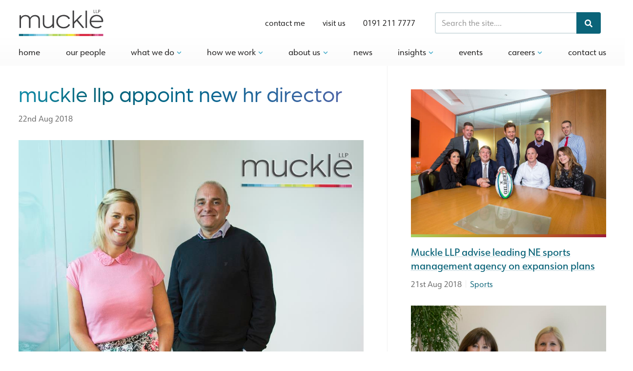

--- FILE ---
content_type: text/html; charset=utf-8
request_url: https://www.muckle-llp.com/news/muckle-llp-appoint-new-hr-director/
body_size: 23032
content:
<!DOCTYPE html>
<html lang="en-GB">
    <head>
        <meta charset="utf-8">
        <meta name="viewport" content="width=device-width, initial-scale=1.0">
        <title>Muckle LLP appoint new HR director: Muckle commercial law firm in Newcastle upon Tyne, Cumbria and Teesside.</title>
                        <link rel="preload" href="/css/muckle.min.css?v=1762516398" as="style">
        <link rel="preload" href="https://use.typekit.net/ree5smf.css" as="style">
        <style>html,body,div,span,object,iframe,h1,h2,h3,h4,h5,h6,p,blockquote,pre,abbr,address,cite,code,del,dfn,em,img,ins,kbd,q,samp,small,strong,sub,sup,var,b,i,dl,dt,dd,fieldset,form,label,legend,table,caption,tbody,tfoot,thead,tr,th,td,article,aside,canvas,details,figcaption,figure,footer,header,hgroup,menu,nav,section,summary,time,mark,audio,video{margin:0;padding:0;border:0;outline:0;font-size:100%;vertical-align:baseline;background:rgba(0,0,0,0)}article,aside,details,figcaption,figure,footer,header,hgroup,menu,nav,section{display:block}blockquote,q{quotes:none}blockquote:before,blockquote:after,q:before,q:after{content:"";content:none}a{margin:0;padding:0;font-size:100%;vertical-align:baseline;background:rgba(0,0,0,0);cursor:pointer}a:focus,a:hover,a:active{outline:none}ins{background-color:#ff9;color:#000;text-decoration:none}mark{background-color:#ff9;color:#000;font-style:italic;font-weight:bold}del{text-decoration:line-through}abbr[title],dfn[title]{border-bottom:1px dotted;cursor:help}table{border-collapse:collapse;border-spacing:0}input,select{vertical-align:middle}address{font-style:normal}*{-moz-box-sizing:border-box;-webkit-box-sizing:border-box;box-sizing:border-box}a{text-decoration:none}a,a:visited,a:hover,a:focus,a:active,object,embed,a img{outline:none !important}img{border:0}button::-moz-focus-inner{border:0}hr{display:block;height:1px;border:0;border-top:1px solid #ccc;margin:1em 0;padding:0}html{font-size:100%}img{max-width:100%;vertical-align:middle;border:0;-ms-interpolation-mode:bicubic;height:auto}#skip-to-main{display:none}.wrap{float:left;width:100%}.clear{overflow:auto;clear:both}.reset--list{margin:0;padding:0;list-style-type:none}button,input[type=button],input[type=reset],input[type=submit]{cursor:pointer;-webkit-appearance:button}input[type=text],input[type=url],input[type=search],input[type=tel],input[type=color],input[type=password],input[type=datetime],input[type=datetime-local],input[type=date],input[type=month],input[type=time],input[type=week],input[type=number],input[type=email],textarea{display:block;width:100%;padding:.375rem .5rem;font-size:1em;font-weight:400;line-height:1.5;color:#212529;background-color:#fff;background-clip:padding-box;border:1px solid #ced4da;-webkit-appearance:none;-moz-appearance:none;appearance:none;border-radius:.25rem;transition:border-color .15s ease-in-out,box-shadow .15s ease-in-out}@media(prefers-reduced-motion: reduce){input[type=text],input[type=url],input[type=search],input[type=tel],input[type=color],input[type=password],input[type=datetime],input[type=datetime-local],input[type=date],input[type=month],input[type=time],input[type=week],input[type=number],input[type=email],textarea{transition:none}}input[type=text][type=file],input[type=url][type=file],input[type=search][type=file],input[type=tel][type=file],input[type=color][type=file],input[type=password][type=file],input[type=datetime][type=file],input[type=datetime-local][type=file],input[type=date][type=file],input[type=month][type=file],input[type=time][type=file],input[type=week][type=file],input[type=number][type=file],input[type=email][type=file],textarea[type=file]{overflow:hidden}input[type=text][type=file]:not(:disabled):not([readonly]),input[type=url][type=file]:not(:disabled):not([readonly]),input[type=search][type=file]:not(:disabled):not([readonly]),input[type=tel][type=file]:not(:disabled):not([readonly]),input[type=color][type=file]:not(:disabled):not([readonly]),input[type=password][type=file]:not(:disabled):not([readonly]),input[type=datetime][type=file]:not(:disabled):not([readonly]),input[type=datetime-local][type=file]:not(:disabled):not([readonly]),input[type=date][type=file]:not(:disabled):not([readonly]),input[type=month][type=file]:not(:disabled):not([readonly]),input[type=time][type=file]:not(:disabled):not([readonly]),input[type=week][type=file]:not(:disabled):not([readonly]),input[type=number][type=file]:not(:disabled):not([readonly]),input[type=email][type=file]:not(:disabled):not([readonly]),textarea[type=file]:not(:disabled):not([readonly]){cursor:pointer}input[type=text]:focus,input[type=url]:focus,input[type=search]:focus,input[type=tel]:focus,input[type=color]:focus,input[type=password]:focus,input[type=datetime]:focus,input[type=datetime-local]:focus,input[type=date]:focus,input[type=month]:focus,input[type=time]:focus,input[type=week]:focus,input[type=number]:focus,input[type=email]:focus,textarea:focus{color:#212529;background-color:#fff;border-color:#86b7fe;outline:0;box-shadow:0 0 0 .25rem rgba(13,110,253,.25)}input[type=text]::-webkit-date-and-time-value,input[type=url]::-webkit-date-and-time-value,input[type=search]::-webkit-date-and-time-value,input[type=tel]::-webkit-date-and-time-value,input[type=color]::-webkit-date-and-time-value,input[type=password]::-webkit-date-and-time-value,input[type=datetime]::-webkit-date-and-time-value,input[type=datetime-local]::-webkit-date-and-time-value,input[type=date]::-webkit-date-and-time-value,input[type=month]::-webkit-date-and-time-value,input[type=time]::-webkit-date-and-time-value,input[type=week]::-webkit-date-and-time-value,input[type=number]::-webkit-date-and-time-value,input[type=email]::-webkit-date-and-time-value,textarea::-webkit-date-and-time-value{height:1.5em}input[type=text]::-moz-placeholder,input[type=url]::-moz-placeholder,input[type=search]::-moz-placeholder,input[type=tel]::-moz-placeholder,input[type=color]::-moz-placeholder,input[type=password]::-moz-placeholder,input[type=datetime]::-moz-placeholder,input[type=datetime-local]::-moz-placeholder,input[type=date]::-moz-placeholder,input[type=month]::-moz-placeholder,input[type=time]::-moz-placeholder,input[type=week]::-moz-placeholder,input[type=number]::-moz-placeholder,input[type=email]::-moz-placeholder,textarea::-moz-placeholder{color:#6c757d;opacity:1}input[type=text]::placeholder,input[type=url]::placeholder,input[type=search]::placeholder,input[type=tel]::placeholder,input[type=color]::placeholder,input[type=password]::placeholder,input[type=datetime]::placeholder,input[type=datetime-local]::placeholder,input[type=date]::placeholder,input[type=month]::placeholder,input[type=time]::placeholder,input[type=week]::placeholder,input[type=number]::placeholder,input[type=email]::placeholder,textarea::placeholder{color:#6c757d;opacity:1}input[type=text]:disabled,input[type=text][readonly],input[type=url]:disabled,input[type=url][readonly],input[type=search]:disabled,input[type=search][readonly],input[type=tel]:disabled,input[type=tel][readonly],input[type=color]:disabled,input[type=color][readonly],input[type=password]:disabled,input[type=password][readonly],input[type=datetime]:disabled,input[type=datetime][readonly],input[type=datetime-local]:disabled,input[type=datetime-local][readonly],input[type=date]:disabled,input[type=date][readonly],input[type=month]:disabled,input[type=month][readonly],input[type=time]:disabled,input[type=time][readonly],input[type=week]:disabled,input[type=week][readonly],input[type=number]:disabled,input[type=number][readonly],input[type=email]:disabled,input[type=email][readonly],textarea:disabled,textarea[readonly]{background-color:#e9ecef;opacity:1}input[type=text]::-webkit-file-upload-button,input[type=url]::-webkit-file-upload-button,input[type=search]::-webkit-file-upload-button,input[type=tel]::-webkit-file-upload-button,input[type=color]::-webkit-file-upload-button,input[type=password]::-webkit-file-upload-button,input[type=datetime]::-webkit-file-upload-button,input[type=datetime-local]::-webkit-file-upload-button,input[type=date]::-webkit-file-upload-button,input[type=month]::-webkit-file-upload-button,input[type=time]::-webkit-file-upload-button,input[type=week]::-webkit-file-upload-button,input[type=number]::-webkit-file-upload-button,input[type=email]::-webkit-file-upload-button,textarea::-webkit-file-upload-button{padding:.375rem .75rem;margin:-0.375rem -0.75rem;-webkit-margin-end:.75rem;margin-inline-end:.75rem;color:#212529;background-color:#e9ecef;pointer-events:none;border-color:inherit;border-style:solid;border-width:0;border-inline-end-width:1px;border-radius:0;-webkit-transition:color .15s ease-in-out,background-color .15s ease-in-out,border-color .15s ease-in-out,box-shadow .15s ease-in-out;transition:color .15s ease-in-out,background-color .15s ease-in-out,border-color .15s ease-in-out,box-shadow .15s ease-in-out}input[type=text]::file-selector-button,input[type=url]::file-selector-button,input[type=search]::file-selector-button,input[type=tel]::file-selector-button,input[type=color]::file-selector-button,input[type=password]::file-selector-button,input[type=datetime]::file-selector-button,input[type=datetime-local]::file-selector-button,input[type=date]::file-selector-button,input[type=month]::file-selector-button,input[type=time]::file-selector-button,input[type=week]::file-selector-button,input[type=number]::file-selector-button,input[type=email]::file-selector-button,textarea::file-selector-button{padding:.375rem .75rem;margin:-0.375rem -0.75rem;-webkit-margin-end:.75rem;margin-inline-end:.75rem;color:#212529;background-color:#e9ecef;pointer-events:none;border-color:inherit;border-style:solid;border-width:0;border-inline-end-width:1px;border-radius:0;transition:color .15s ease-in-out,background-color .15s ease-in-out,border-color .15s ease-in-out,box-shadow .15s ease-in-out}@media(prefers-reduced-motion: reduce){input[type=text]::-webkit-file-upload-button,input[type=url]::-webkit-file-upload-button,input[type=search]::-webkit-file-upload-button,input[type=tel]::-webkit-file-upload-button,input[type=color]::-webkit-file-upload-button,input[type=password]::-webkit-file-upload-button,input[type=datetime]::-webkit-file-upload-button,input[type=datetime-local]::-webkit-file-upload-button,input[type=date]::-webkit-file-upload-button,input[type=month]::-webkit-file-upload-button,input[type=time]::-webkit-file-upload-button,input[type=week]::-webkit-file-upload-button,input[type=number]::-webkit-file-upload-button,input[type=email]::-webkit-file-upload-button,textarea::-webkit-file-upload-button{-webkit-transition:none;transition:none}input[type=text]::file-selector-button,input[type=url]::file-selector-button,input[type=search]::file-selector-button,input[type=tel]::file-selector-button,input[type=color]::file-selector-button,input[type=password]::file-selector-button,input[type=datetime]::file-selector-button,input[type=datetime-local]::file-selector-button,input[type=date]::file-selector-button,input[type=month]::file-selector-button,input[type=time]::file-selector-button,input[type=week]::file-selector-button,input[type=number]::file-selector-button,input[type=email]::file-selector-button,textarea::file-selector-button{transition:none}}input[type=text]:hover:not(:disabled):not([readonly])::-webkit-file-upload-button,input[type=url]:hover:not(:disabled):not([readonly])::-webkit-file-upload-button,input[type=search]:hover:not(:disabled):not([readonly])::-webkit-file-upload-button,input[type=tel]:hover:not(:disabled):not([readonly])::-webkit-file-upload-button,input[type=color]:hover:not(:disabled):not([readonly])::-webkit-file-upload-button,input[type=password]:hover:not(:disabled):not([readonly])::-webkit-file-upload-button,input[type=datetime]:hover:not(:disabled):not([readonly])::-webkit-file-upload-button,input[type=datetime-local]:hover:not(:disabled):not([readonly])::-webkit-file-upload-button,input[type=date]:hover:not(:disabled):not([readonly])::-webkit-file-upload-button,input[type=month]:hover:not(:disabled):not([readonly])::-webkit-file-upload-button,input[type=time]:hover:not(:disabled):not([readonly])::-webkit-file-upload-button,input[type=week]:hover:not(:disabled):not([readonly])::-webkit-file-upload-button,input[type=number]:hover:not(:disabled):not([readonly])::-webkit-file-upload-button,input[type=email]:hover:not(:disabled):not([readonly])::-webkit-file-upload-button,textarea:hover:not(:disabled):not([readonly])::-webkit-file-upload-button{background-color:#dde0e3}input[type=text]:hover:not(:disabled):not([readonly])::file-selector-button,input[type=url]:hover:not(:disabled):not([readonly])::file-selector-button,input[type=search]:hover:not(:disabled):not([readonly])::file-selector-button,input[type=tel]:hover:not(:disabled):not([readonly])::file-selector-button,input[type=color]:hover:not(:disabled):not([readonly])::file-selector-button,input[type=password]:hover:not(:disabled):not([readonly])::file-selector-button,input[type=datetime]:hover:not(:disabled):not([readonly])::file-selector-button,input[type=datetime-local]:hover:not(:disabled):not([readonly])::file-selector-button,input[type=date]:hover:not(:disabled):not([readonly])::file-selector-button,input[type=month]:hover:not(:disabled):not([readonly])::file-selector-button,input[type=time]:hover:not(:disabled):not([readonly])::file-selector-button,input[type=week]:hover:not(:disabled):not([readonly])::file-selector-button,input[type=number]:hover:not(:disabled):not([readonly])::file-selector-button,input[type=email]:hover:not(:disabled):not([readonly])::file-selector-button,textarea:hover:not(:disabled):not([readonly])::file-selector-button{background-color:#dde0e3}input[type=text]::-webkit-file-upload-button,input[type=url]::-webkit-file-upload-button,input[type=search]::-webkit-file-upload-button,input[type=tel]::-webkit-file-upload-button,input[type=color]::-webkit-file-upload-button,input[type=password]::-webkit-file-upload-button,input[type=datetime]::-webkit-file-upload-button,input[type=datetime-local]::-webkit-file-upload-button,input[type=date]::-webkit-file-upload-button,input[type=month]::-webkit-file-upload-button,input[type=time]::-webkit-file-upload-button,input[type=week]::-webkit-file-upload-button,input[type=number]::-webkit-file-upload-button,input[type=email]::-webkit-file-upload-button,textarea::-webkit-file-upload-button{padding:.375rem .75rem;margin:-0.375rem -0.75rem;-webkit-margin-end:.75rem;margin-inline-end:.75rem;color:#212529;background-color:#e9ecef;pointer-events:none;border-color:inherit;border-style:solid;border-width:0;border-inline-end-width:1px;border-radius:0;-webkit-transition:color .15s ease-in-out,background-color .15s ease-in-out,border-color .15s ease-in-out,box-shadow .15s ease-in-out;transition:color .15s ease-in-out,background-color .15s ease-in-out,border-color .15s ease-in-out,box-shadow .15s ease-in-out}@media(prefers-reduced-motion: reduce){input[type=text]::-webkit-file-upload-button,input[type=url]::-webkit-file-upload-button,input[type=search]::-webkit-file-upload-button,input[type=tel]::-webkit-file-upload-button,input[type=color]::-webkit-file-upload-button,input[type=password]::-webkit-file-upload-button,input[type=datetime]::-webkit-file-upload-button,input[type=datetime-local]::-webkit-file-upload-button,input[type=date]::-webkit-file-upload-button,input[type=month]::-webkit-file-upload-button,input[type=time]::-webkit-file-upload-button,input[type=week]::-webkit-file-upload-button,input[type=number]::-webkit-file-upload-button,input[type=email]::-webkit-file-upload-button,textarea::-webkit-file-upload-button{-webkit-transition:none;transition:none}}input[type=text]:hover:not(:disabled):not([readonly])::-webkit-file-upload-button,input[type=url]:hover:not(:disabled):not([readonly])::-webkit-file-upload-button,input[type=search]:hover:not(:disabled):not([readonly])::-webkit-file-upload-button,input[type=tel]:hover:not(:disabled):not([readonly])::-webkit-file-upload-button,input[type=color]:hover:not(:disabled):not([readonly])::-webkit-file-upload-button,input[type=password]:hover:not(:disabled):not([readonly])::-webkit-file-upload-button,input[type=datetime]:hover:not(:disabled):not([readonly])::-webkit-file-upload-button,input[type=datetime-local]:hover:not(:disabled):not([readonly])::-webkit-file-upload-button,input[type=date]:hover:not(:disabled):not([readonly])::-webkit-file-upload-button,input[type=month]:hover:not(:disabled):not([readonly])::-webkit-file-upload-button,input[type=time]:hover:not(:disabled):not([readonly])::-webkit-file-upload-button,input[type=week]:hover:not(:disabled):not([readonly])::-webkit-file-upload-button,input[type=number]:hover:not(:disabled):not([readonly])::-webkit-file-upload-button,input[type=email]:hover:not(:disabled):not([readonly])::-webkit-file-upload-button,textarea:hover:not(:disabled):not([readonly])::-webkit-file-upload-button{background-color:#dde0e3}select{display:block;width:100%;padding:.375rem 2.25rem .375rem .75rem;-moz-padding-start:calc(.75rem - 3px);font-size:1em;font-weight:400;line-height:1.5;color:#212529;background-color:#fff;background-image:url("data:image/svg+xml,%3csvg xmlns='http://www.w3.org/2000/svg' viewBox='0 0 16 16'%3e%3cpath fill='none' stroke='%23343a40' stroke-linecap='round' stroke-linejoin='round' stroke-width='2' d='M2 5l6 6 6-6'/%3e%3c/svg%3e");background-repeat:no-repeat;background-position:right .75rem center;background-size:16px 12px;border:1px solid #ced4da;border-radius:.25rem;transition:border-color .15s ease-in-out,box-shadow .15s ease-in-out;-webkit-appearance:none;-moz-appearance:none;appearance:none}@media(prefers-reduced-motion: reduce){select{transition:none}}select:focus{border-color:#86b7fe;outline:0;box-shadow:0 0 0 .25rem rgba(13,110,253,.25)}select[multiple],select[size]:not([size="1"]){padding-right:.75rem;background-image:none}select:disabled{background-color:#e9ecef}select:-moz-focusring{color:rgba(0,0,0,0);text-shadow:0 0 0 #212529}@keyframes gradient{0%{background-position:0% 50%}50%{background-position:90% 50%}100%{background-position:0% 50%}}@-webkit-keyframes fadeInUp{0%{opacity:0;-webkit-transform:translate3d(0, 1rem, 0);-ms-transform:translate3d(0, 1rem, 0);transform:translate3d(0, 1rem, 0)}100%{opacity:1;-webkit-transform:none;-ms-transform:none;transform:none}}@keyframes fadeInUp{0%{opacity:0;-webkit-transform:translate3d(0, 1rem, 0);-ms-transform:translate3d(0, 1rem, 0);transform:translate3d(0, 1rem, 0)}100%{opacity:1;-webkit-transform:none;-ms-transform:none;transform:none}}@-webkit-keyframes fadeInDown{0%{opacity:0;-webkit-transform:translate3d(0, -1rem, 0);-ms-transform:translate3d(0, -1rem, 0);transform:translate3d(0, -1rem, 0)}100%{opacity:1;-webkit-transform:none;-ms-transform:none;transform:none}}@keyframes fadeInDown{0%{opacity:0;-webkit-transform:translate3d(0, -1rem, 0);-ms-transform:translate3d(0, -1rem, 0);transform:translate3d(0, -1rem, 0)}100%{opacity:1;-webkit-transform:none;-ms-transform:none;transform:none}}@-webkit-keyframes fadeInRight{0%{opacity:0;-webkit-transform:translate3d(-1rem, 0, 0);-ms-transform:translate3d(-1rem, 0, 0);transform:translate3d(-1rem, 0, 0)}100%{opacity:1;-webkit-transform:none;-ms-transform:none;transform:none}}@keyframes fadeInRight{0%{opacity:0;-webkit-transform:translate3d(-1rem, 0, 0);-ms-transform:translate3d(-1rem, 0, 0);transform:translate3d(-1rem, 0, 0)}100%{opacity:1;-webkit-transform:none;-ms-transform:none;transform:none}}@-webkit-keyframes personFade{0%{opacity:0;top:0}100%{opacity:1;top:-2rem}}@keyframes personFade{0%{opacity:0;top:0}100%{opacity:1;top:-2rem}}a,h1 a,h2 a,h3 a,h4 a,h5 a{color:#1e1d1d}a:hover,a:active,h1 a:hover,h2 a:hover,h3 a:hover,h4 a:hover,h5 a:hover{color:hsl(0,1.6949152542%,16.568627451%)}p a{font-weight:500}p a:hover{color:#46acca;-webkit-text-decoration-color:rgba(70,172,202,.125);text-decoration-color:rgba(70,172,202,.125)}.button{border:0;background:#46acca;color:#fff;cursor:pointer;display:inline-block;position:relative;padding:.675rem 1.5rem;-webkit-transition:left ease .375s;-moz-transition:left ease .375s;transition:left ease .375s;transition:box-shadow .15s,transform .15s;font-weight:500;font-size:1em;text-align:center;border-radius:4px}.button .fa-external-link-alt{margin-left:.5rem}.button:hover,.button:focus{background:rgb(109.6428571429,189.7857142857,213.3571428571);border-color:rgb(109.6428571429,189.7857142857,213.3571428571);color:#fff}.button--alt{background:rgb(8.390625,67.125,81.109375);background:-moz-linear-gradient("top", rgb(8.390625, 67.125, 81.109375) 0%, rgb(3.609375, 28.875, 34.890625) 100%);background:-webkit-linear-gradient("top", rgb(8.390625, 67.125, 81.109375) 0%, rgb(3.609375, 28.875, 34.890625) 100%);background:linear-gradient(to bottom, rgb(8.390625, 67.125, 81.109375) 0%, rgb(3.609375, 28.875, 34.890625) 100%);filter:progid:DXImageTransform.Microsoft.gradient(startColorstr="$from", endColorstr="$to", GradientType=0)}.button--alt:hover,.button--alt:focus{background:rgb(6.95625,55.65,67.24375)}.button--outlined{background:none;border:1px #0b6479 solid;color:#0b6479}.button--outlined-rev{background:none;border:1px #fff solid;color:#fff}.button--outlined-rev:hover,.button--outlined-rev:focus{background:#fff;border-color:#fff;color:#46acca}.button--disabled,.button:disabled{cursor:text !important;opacity:.25}.button--submit{width:100%;padding:1.25rem 2rem;margin-top:.5rem;border-radius:4px}body{color:#1e1d1d;font:normal 17px/1.5 urw-form,aktiv-grotesk,nimbus-sans,pragmatica,proxima-nova,"Proxima Nova","Montserrat",Helvetica Neue,Helvetica,Arial,sans-serif}li{clear:left}h1,h2,h3,h4,h5{color:#222;font-family:urw-form,aktiv-grotesk,nimbus-sans,pragmatica,proxima-nova,"Proxima Nova","Montserrat",Helvetica Neue,Helvetica,Arial,sans-serif;font-weight:400;margin:0 0 1rem 0;padding:0}input,select,option,textarea,button{font:normal 18px/1.5 urw-form,aktiv-grotesk,nimbus-sans,pragmatica,proxima-nova,"Proxima Nova","Montserrat",Helvetica Neue,Helvetica,Arial,sans-serif}.centered{text-align:center}b,strong{font-weight:bold}p{margin:0 0 1em 0;padding:0}h1,.f-xxl,h2,.f-xl,h3,.f-lge,h4,.f-med{color:#1e1d1d}h1,.f-xxl{font-size:2.75rem;font-size:clamp(2.125rem,4.5vw,2.75rem);line-height:1.1}h2,.f-xl{font-size:2.125rem;font-size:clamp(1.675rem,4.5vw,2.125rem);line-height:1.2}h3,.f-lge{font-size:1.675rem;font-size:clamp(1.25rem,4.5vw,1.675rem);line-height:1.3}h4,.f-med{font-size:1.25rem;font-size:clamp(1rem,4.5vw,1.25rem);line-height:1.4}h5,.f-small{font-size:1rem;line-height:1.5}body{float:left;width:100%;background:#fff;overflow-x:hidden;height:100%;overflow-y:auto}.grecaptcha-badge{visibility:hidden}svg.svg-inline--fa{position:relative;width:auto;height:1rem}.message{background:linear-gradient(90deg, #1f005c, #5b0060, #870160, #ac255e, #ca485c, #e16b5c, #f39060, #ffb56b);color:#fff;padding:1rem 0;text-align:center}.message a{color:#fff;text-decoration:underline;text-decoration-thickness:1px;text-underline-offset:.25rem;-webkit-text-decoration-color:#fff;text-decoration-color:#fff}@media screen and (max-width: 600px){.message{font-size:.875rem}}.header{background:#fff;padding:1.25rem 0 .75rem 0;position:relative}.header__inner{position:relative}.header__inner{position:relative}.header__logo{float:left}.header__logo:focus{box-shadow:0px 0px 8px .25rem rgba(13,110,253,.25)}.header__search{float:right;width:340px;margin-left:2.5rem;margin-right:.675rem}.search-form{margin:.325rem 0;position:relative;border-radius:4px}.search-form input{padding:.5rem 4rem .5rem .75rem;width:100%;border:2px #d5e0e3 solid;box-shadow:none;font-size:1rem}.search-form input:focus{border-color:#0b6479}.search-form input::placeholder{color:hsl(0,0%,59.1176470588%);opacity:1}.search-form .button{position:absolute;top:0;right:0;padding:0;width:50px;height:100%;border-radius:0 4px 4px 0;background:#0b6479;border-color:#0b6479}.search-form .button svg{top:2px}.search-form .button:hover,.search-form .button:focus{background:rgb(16.95,154.0909090909,186.45);border-color:rgb(16.95,154.0909090909,186.45)}.autocomplete{display:none;position:absolute;bottom:auto;background:#fff;width:100%;max-width:480px;box-shadow:0px 10px 10px rgba(0,0,0,.2);color:#1e1d1d;z-index:999}.autocomplete.active{display:block}.autocomplete__page{display:none;position:absolute;bottom:auto;background:#fff;width:100%;box-shadow:0px 10px 10px rgba(0,0,0,.2);color:#1e1d1d;z-index:999}.autocomplete__page.active{display:block}.autocomplete-list{max-height:320px;overflow-y:scroll;text-align:left}.autocomplete-list__item,.autocomplete-list__item__page{display:block;padding:.5rem 1rem;color:#1e1d1d}.header__contact{float:right;margin-top:.875rem}.header__contact__toggle{display:none}.header__contact__action{display:inline-block;font-size:1rem;position:relative;margin:0 0 0 2rem;text-transform:lowercase}.header__contact__action a:hover{color:hsl(0,1.6949152542%,31.568627451%)}.header__contact__action a:focus:before{background:url(/images/muckle-gradient.jpg) center center/cover no-repeat;position:absolute;bottom:-0.375rem;left:0;content:"";width:100%;height:3px;opacity:1;transition:all .125s ease-in-out}@media screen and (max-width: 1130px){.header__search{margin-right:160px;width:240px}.header__logo{margin:.25rem 0;width:150px}}@media screen and (max-width: 1024px){.header{padding-bottom:1rem}.header__logo{margin:0;width:120px}.header__search{margin:-0.5rem 0 .5rem 0;float:right;width:60%}.header__search .search-form{margin:0}.header__contact{float:left;width:100%;margin-top:10px;position:relative}.header__contact__toggle{cursor:pointer;display:block;float:left;text-align:center;width:49%;background:hsl(0,0%,97.6176470588%);background:-moz-linear-gradient("top", rgb(248.925, 248.925, 248.925) 0%, rgb(237.45, 237.45, 237.45) 100%);background:-webkit-linear-gradient("top", rgb(248.925, 248.925, 248.925) 0%, rgb(237.45, 237.45, 237.45) 100%);background:linear-gradient(to bottom, rgb(248.925, 248.925, 248.925) 0%, rgb(237.45, 237.45, 237.45) 100%);filter:progid:DXImageTransform.Microsoft.gradient(startColorstr="$from", endColorstr="$to", GradientType=0);border-radius:4px;padding:.5rem;height:44px}.header__contact__toggle svg{color:#0b6479;top:2px}.header__contact__toggle.active{background:#f0f0f0}.header__contact__toggle .fa-chevron-up{display:none}.header__contact__toggle .fa-chevron-down{display:inline-block}.header__contact__toggle.active .fa-chevron-up{display:inline-block}.header__contact__toggle.active .fa-chevron-down{display:none}.header__contact__actions{display:none}.header__contact__actions.active{display:block;float:left;width:100%;padding:.25rem 0}.header__contact__action{margin:.5rem 1%;float:left;width:32%;text-align:center;font-size:.875rem}.header__contact__action:first-child{margin-left:0}.header__contact__action:last-child{margin-right:0}.header__contact__action a{display:block;padding:.5rem;background:hsl(0,0%,97.6176470588%);background:-moz-linear-gradient("top", rgb(248.925, 248.925, 248.925) 0%, rgb(237.45, 237.45, 237.45) 100%);background:-webkit-linear-gradient("top", rgb(248.925, 248.925, 248.925) 0%, rgb(237.45, 237.45, 237.45) 100%);background:linear-gradient(to bottom, rgb(248.925, 248.925, 248.925) 0%, rgb(237.45, 237.45, 237.45) 100%);filter:progid:DXImageTransform.Microsoft.gradient(startColorstr="$from", endColorstr="$to", GradientType=0);border-radius:4px}.header__contact__action a:focus,.header__contact__action a:hover{border-color:#46acca;color:#46acca}.header__contact__action.active{display:block}.header__contact__action:before{display:none}}@media screen and (max-width: 440px){.header__contact__action{margin:.25rem 0;width:100%}}@media screen and (max-width: 400px){.header__logo{width:34%}.header__search{width:55%}.header__contact__toggle{width:48%}}#nav-menu-toggle{display:none}.nav{position:relative;text-align:center;margin-top:-0.5rem;background:#fff;background:-moz-linear-gradient("top", #fff 0%, rgb(251.475, 251.475, 251.475) 100%);background:-webkit-linear-gradient("top", #fff 0%, rgb(251.475, 251.475, 251.475) 100%);background:linear-gradient(to bottom, #fff 0%, rgb(251.475, 251.475, 251.475) 100%);filter:progid:DXImageTransform.Microsoft.gradient(startColorstr="$from", endColorstr="$to", GradientType=0)}.nav__inner{position:relative}@media screen and (min-width: 1131px){.nav__menu{display:flex;justify-content:space-between}}.nav__item{display:inline-block}.nav__item:first-child{margin-left:0}.nav__item:last-child{margin-right:0}@media screen and (max-width: 1400px){.nav__item{margin:0 1.375rem}}@media screen and (max-width: 1250px){.nav__item{margin:0 1rem}}.nav__item--small{position:relative}.nav__link{color:#1e1d1d;display:block;padding:1rem 0;position:relative}.nav__link:hover .nav__parent-icon{color:#fff}.nav__toggle-icon{display:none}.nav__parent-icon{color:#46acca;margin-left:.075em;position:relative;top:0;display:inline-block;width:10px;height:10px}@media screen and (min-width: 1131px){.nav__item .nav__link:before{width:0;content:"";background:url(/images/muckle-gradient.jpg) center center/cover no-repeat;height:3px;position:absolute;bottom:0;left:50%;-webkit-transition:all .25s;transition:all .25s}.nav__item .nav__link:focus:before{width:100%;left:0}}@media(hover: hover){.nav__item:hover .nav__link{color:#1e1d1d;position:relative}.nav__item:hover .nav__link:before{width:100%;left:0}.nav__item:hover .nav__parent-icon{color:#46acca}.nav__link:hover,.nav__item:hover .nav__link:hover{color:hsl(0,1.6949152542%,31.568627451%)}}.nav__link--active{border-bottom-color:#0b6479}.__nav__group{float:left;left:0;width:100%;margin-top:-6px;position:absolute;top:auto;opacity:0;visibility:hidden;z-index:8}.nav__item--small .__nav__group{left:-3rem;margin-left:0;width:300px}.nav__item:hover .__nav__group,.nav__item:focus .__nav__group{visibility:visible;opacity:1}@media(hover: hover){.__nav__group{transform:translateY(4px);opacity:0;transition:all .2s ease-in-out 0s}.nav__item:hover .__nav__group,.nav__item:focus .__nav__group{transform:translateY(0%);opacity:1;transition-delay:.1s,0s,.1s}}.nav__group{background:#06303a;box-shadow:0px 14px 14px rgba(0,0,0,.25);float:left;margin-top:6px;text-align:left;width:100%;position:relative;z-index:5;padding:1.5rem 3rem}.nav__link-icon{color:#fff;margin-left:.5em}.nav__group__link{font-size:1rem;color:#fff;float:left;clear:both;margin:.375rem 0;padding:0;position:relative;font-weight:400}.nav__group__link:hover,.nav__group__link:focus{color:#fff;position:relative;text-decoration:underline;text-decoration-thickness:1px;text-underline-offset:.25rem;-webkit-text-decoration-color:hsla(0,0%,100%,.5);text-decoration-color:hsla(0,0%,100%,.5)}.nav__group__featured a{background:linear-gradient(90deg, #0b6479, #00678b, #25679c, #4c64a6, #735ea8, #9855a1, #b74990, #ce4077);box-shadow:0px 0px 10px rgba(0,0,0,.75);border-radius:4px;overflow:hidden;position:relative;display:block;display:flex;align-items:center;justify-content:center;padding:1.5rem;color:#fff;line-height:1.2}.nav__group__featured a:nth-child(2){background:linear-gradient(90deg, #a6d062, #b1b846, #b79f31, #ba8625, #b96c23, #b45228, #aa382f, #9c1b36)}.nav__group__featured a:hover,.nav__group__featured a:focus{border-color:#fff}.nav__group__featured a:hover .nav__group__featured__title,.nav__group__featured a:focus .nav__group__featured__title{text-decoration:underline;text-decoration-thickness:1px;text-underline-offset:.25rem;-webkit-text-decoration-color:hsla(0,0%,100%,.5);text-decoration-color:hsla(0,0%,100%,.5)}.nav__group__featured__title{display:block;font-weight:600;font-size:1.25rem;margin-bottom:.5rem;text-decoration:underline;text-decoration-thickness:1px;text-underline-offset:.25rem;-webkit-text-decoration-color:hsla(0,0%,100%,.25);text-decoration-color:hsla(0,0%,100%,.25)}.nav__group__featured__tagline{font-size:1rem;line-height:1.45;display:block}.nav__group__featured__icon{display:none;border:1px hsla(0,0%,100%,.5) solid;width:30px;height:30px;border-radius:30px;line-height:30px;text-align:center}.nav__group__featured__icon svg{top:1px;left:1px}.ni--73,.ni--38,.ni--51,.ni--53{position:relative}.nav__group--howwework,.nav__group--aboutus,.nav__group--insights,.nav__group--careers{width:380px;max-width:380px;padding:1.5rem}.nav__group--howwework .nav__group__featured,.nav__group--aboutus .nav__group__featured,.nav__group--insights .nav__group__featured,.nav__group--careers .nav__group__featured{margin-bottom:1rem}.nav__group--careers{left:-124px}@media screen and (max-width: 1210px){.nav__group--careers{left:-190px}}.nav__group--insights{width:340px;max-width:340px}.nav__group--subgroups{padding:0;background:rgb(151.014354067,32.485645933,82.5311004785)}@supports(display: grid){.nav__group--subgroups{display:grid;grid-template-columns:1fr 1fr 1fr 1fr}}.nav__group__subgroup{padding:1.25rem 2rem}.nav__group__subgroup--sfb{padding:1.25rem 1.5rem 1.5rem 2rem;background:rgb(26.7038043478,0,79.25)}.nav__group__subgroup--sfy{background:rgb(122.34375,.90625,87)}.nav__group__subgroup--sectors{background:rgb(78.9140625,0,83.25)}.nav__group__subgroup__title{padding:.5rem 0 .25rem 0;font-weight:600;color:hsla(0,0%,100%,.675);margin-bottom:.25rem;display:block}a.nav__group__subgroup__title{display:inline-block;color:#fff;position:relative;line-height:1.2}a.nav__group__subgroup__title:hover,a.nav__group__subgroup__title:focus{color:#fff;text-decoration:underline;text-decoration-thickness:1px;text-underline-offset:.25rem;-webkit-text-decoration-color:hsla(0,0%,100%,.5);text-decoration-color:hsla(0,0%,100%,.5)}.nav__group__featured__aside{padding-left:1rem}@media screen and (max-width: 1130px){#nav-menu-toggle{position:absolute;top:.25rem;right:0;float:right;width:140px;background:rgb(99.7321428571,185.3392857143,210.5178571429);background:-moz-linear-gradient("top", rgb(99.7321428571, 185.3392857143, 210.5178571429) 0%, rgb(49.2142857143, 143.9285714286, 171.7857142857) 100%);background:-webkit-linear-gradient("top", rgb(99.7321428571, 185.3392857143, 210.5178571429) 0%, rgb(49.2142857143, 143.9285714286, 171.7857142857) 100%);background:linear-gradient(to bottom, rgb(99.7321428571, 185.3392857143, 210.5178571429) 0%, rgb(49.2142857143, 143.9285714286, 171.7857142857) 100%);filter:progid:DXImageTransform.Microsoft.gradient(startColorstr="$from", endColorstr="$to", GradientType=0);color:#fff;border-radius:4px;display:block;border:0;padding:.25rem 0 0 0;height:44px}#nav-menu-toggle.active{background:linear-gradient(90deg, #1f005c, #5b0060, #870160, #ac255e, #ca485c, #e16b5c, #f39060, #ffb56b);color:#fff}.nav-menu-toggle__icon{width:22px;height:22px;display:inline-flex;align-items:center;flex-flow:row wrap;margin:auto;position:relative;top:-11px;left:-4px}.nav-menu-toggle__icon span{display:block;width:100%;border-bottom:solid 2px #fff;transition:transform 300ms ease-in-out,opacity 300ms ease-in-out}.nav-menu-toggle__label{position:relative;top:1px;font-family:arboria,aktiv-grotesk,proxima-nova,"Proxima Nova","Montserrat",Helvetica Neue,Helvetica,Arial,sans-serif;color:#fff}#nav-menu-toggle.active .toggle-bar:nth-child(1){transform:translateY(7px) rotate(45deg)}#nav-menu-toggle.active .toggle-bar:nth-child(2){transform:scale(0);opacity:0}#nav-menu-toggle.active .toggle-bar:nth-child(3){transform:translateY(-7px) rotate(-45deg)}body,.nav{background:#0b6479}.main{background:#fff}#page-wrap.active{transition:all 1.125s ease-in-out;position:relative}#page-wrap.active .main,#page-wrap.active .contact-strip,#page-wrap.active .footer{display:none}.nav{margin-top:0;-webkit-transition:left ease .375s;-moz-transition:left ease .375s;transition:left ease .375s;z-index:9999999;text-align:left;display:none}.nav.active{display:block}.nav__inner{width:100% !important}.nav__item:hover .nav__link:before{display:none}.nav__item{float:left;width:100%;margin:0;border-bottom:1px hsla(0,0%,100%,.25) solid;position:relative;border-radius:1px !important}.nav__item:hover{background:none;box-shadow:none}.nav__item:hover .nav__link{color:#fff !important}.nav__link{color:#fff;padding:1rem;text-align:left;z-index:3;position:relative;font-size:1rem}.nav__link:hover{color:#fff !important}.__nav__group{position:relative;left:auto;top:0;float:left;width:100% !important;opacity:1;visibility:visible;background:none;box-shadow:none;border:0;padding:0;margin-left:0;margin-top:0;display:none;transform:translateY(0)}.__nav__group.active{display:block}.nav__group{display:block;padding:1rem !important;border:0;margin-top:0;margin-bottom:0;width:100% !important;max-width:100% !important;left:0 !important;box-shadow:none}.nav__group--subgroups{width:100%;max-width:100%}.nav__group__subgroup{width:100%;padding:0 !important;background:none !important}.nav__group__subgroup--sfb .nav__group__links{columns:1;padding-bottom:1rem}.nav__group__links{float:left;width:100%;padding-bottom:1rem}.nav__group--subgroups,.nav__group__subgroup--sfb,.nav__group__subgroup--sfy,.nav__group__subgroup--sectors{background:#06303a}a.nav__group__subgroup__title{background:linear-gradient(90deg, #0b6479, #00678b, #25679c, #4c64a6, #735ea8, #9855a1, #b74990, #ce4077);padding:1rem;border-radius:4px;text-decoration:underline;text-decoration-thickness:1px;text-underline-offset:.25rem;-webkit-text-decoration-color:hsla(0,0%,100%,.25);text-decoration-color:hsla(0,0%,100%,.25)}.nav__group__subgroup__title{float:left;width:100%;margin-bottom:1rem}.nav__group__featured__aside{padding-left:0}.nav__group__featured{margin-top:.25rem}.nav__group__featured a{padding:1rem;display:block;text-align:left;box-shadow:none}.nav__group__featured__title{margin:0;font-size:1em}.nav__group__featured__tagline,.nav__group__featured__icon{display:none}.nav__parent-icon{display:none !important}.nav__toggle-icon{display:block !important;background:#46acca;color:#fff;position:absolute;top:0;right:0;width:50px;height:56px;line-height:52px !important;text-align:center;cursor:pointer;z-index:4}.nav__toggle-icon svg{color:#fff;top:4px}.nav__toggle-icon:hover{color:#0b6479}.nav__toggle-icon.active{transform:rotate(180deg);background:#06303a}.nav__toggle-icon.active svg{top:1px}.nav__group__subcategory__label{text-align:center}.nav__group__link{padding:0 1rem;width:100% !important}.nav__group__link:before{display:none !important}}@media screen and (max-width: 1024px){#nav-menu-toggle{width:49%;top:auto}}@media screen and (min-width: 400px){.nav-menu-toggle{width:48%}}@media screen and (min-width: 1131px){.nav{display:block !important}}#page-wrap{margin:0 auto;position:relative}.section,.main{float:left;width:100%}.inner{width:94%;max-width:88rem;margin:0 auto}@media screen and (max-width: 600px){.inner{width:90%}}.default-page{padding:3rem 0}.body-section{padding-bottom:3rem}.masthead-simple{display:grid;grid-template-columns:1fr 300px;grid-gap:3rem;margin:1.5rem 0}.masthead-simple__image{order:2;display:flex;align-items:center;justify-content:center}.masthead-simple__image img{width:auto;max-height:200px}.masthead-simple__title{text-transform:lowercase;display:inline-block;position:relative;margin-bottom:.25rem;font-size:1em}.masthead-simple__title a{color:#1e1d1d}.masthead-simple__title a:hover,.masthead-simple__title a:focus{color:#46acca;text-decoration:underline;text-decoration-thickness:1px;text-underline-offset:.25rem;-webkit-text-decoration-color:#46acca;text-decoration-color:#46acca}.masthead-simple__tagline{margin-bottom:0;line-height:1.1;font-family:arboria,aktiv-grotesk,proxima-nova,"Proxima Nova","Montserrat",Helvetica Neue,Helvetica,Arial,sans-serif}.masthead-simple__tagline span{display:inline-block;color:#0b6479}@supports not (-webkit-backdrop-filter: blur(1px)){.masthead-simple__tagline span{background:linear-gradient(90deg, rgb(15.25, 138.6363636364, 167.75), #0b6479, #00678b, #25679c, #4c64a6);background-clip:text;-webkit-background-clip:text;-webkit-text-fill-color:rgba(0,0,0,0)}}.masthead-simple__intro{margin-top:1rem;font-size:1.25rem;font-size:clamp(1rem,4.5vw,1.25rem);max-width:50rem}.masthead-simple__intro a{text-decoration:underline;text-decoration-thickness:1px;text-underline-offset:.25rem;-webkit-text-decoration-color:rgba(11,100,121,.125);text-decoration-color:rgba(11,100,121,.125);color:#0b6479}.masthead-simple__intro a:hover{color:#46acca;text-decoration:underline;text-decoration-thickness:1px;text-underline-offset:.25rem;-webkit-text-decoration-color:rgba(70,172,202,.125);text-decoration-color:rgba(70,172,202,.125)}.masthead-simple__intro a:focus{text-decoration:underline;text-decoration-thickness:1px;text-underline-offset:.25rem;-webkit-text-decoration-color:#46acca;text-decoration-color:#46acca}.masthead-simple__intro p:last-child{margin-bottom:0}@media screen and (max-width: 600px){.masthead-simple{display:block}}.masthead-full{position:relative;overflow:hidden;background:rgb(8.875,80.6818181818,97.625) center center/cover no-repeat}.masthead-full .breadcrumb__item:after{top:.65rem}.masthead-full .breadcrumb__link{color:#46acca}.masthead-full__overlay{position:relative;z-index:2;background:linear-gradient(to right, rgb(0, 49.186746988, 57.5) 0%, #005c6c 20%, rgba(5, 131, 153, 0.7) 40%, rgba(12, 166, 193, 0.2) 50%, rgba(12, 166, 193, 0) 60%)}.masthead-full__overlay--video{background:-moz-linear-gradient(left, rgb(8.875, 80.6818181818, 97.625) 0%, rgb(8.875, 80.6818181818, 97.625) 25%, rgba(8.875, 80.6818181818, 97.625, 0) 60%);background:-webkit-linear-gradient(left, rgb(8.875, 80.6818181818, 97.625) 0%, rgb(8.875, 80.6818181818, 97.625) 25%, rgba(8.875, 80.6818181818, 97.625, 0) 60%);background:linear-gradient(to right, rgb(8.875, 80.6818181818, 97.625) 0%, rgb(8.875, 80.6818181818, 97.625) 25%, rgba(8.875, 80.6818181818, 97.625, 0) 60%)}.masthead-full__inner{padding:5rem 0;display:flex;align-items:center}@media screen and (min-width: 1100px){.masthead-full__inner{min-height:500px}}.masthead-full__inner--video{padding:9rem 0}@media screen and (max-width: 1100px){.masthead-full__inner--video{padding:9.5rem 0}}.masthead-full__text{max-width:40rem}.masthead-full__subtitle{text-transform:uppercase;color:hsla(0,0%,100%,.5);-webkit-animation:fadeInUp 1s both .5s;animation:fadeInUp 1s both .5s;margin-top:.5rem;margin-bottom:.5rem;font-size:.875rem}.masthead-full__links.jumpto{margin-top:0}.masthead-full__title{text-transform:lowercase;display:inline-block;position:relative;margin-bottom:.25rem;font-size:1em;font-family:urw-form,aktiv-grotesk,nimbus-sans,pragmatica,proxima-nova,"Proxima Nova","Montserrat",Helvetica Neue,Helvetica,Arial,sans-serif;-webkit-animation:fadeInUp 1s both .125s;animation:fadeInUp 1s both .125s}.masthead-full__title a{color:#46acca}.masthead-full__title a:hover,.masthead-full__title a:focus{color:#46acca;text-decoration:underline;text-decoration-thickness:1px;text-underline-offset:.25rem;-webkit-text-decoration-color:#46acca;text-decoration-color:#46acca}.masthead-full__tagline{font-family:arboria,aktiv-grotesk,proxima-nova,"Proxima Nova","Montserrat",Helvetica Neue,Helvetica,Arial,sans-serif;color:#fff;margin-bottom:1.5rem;-webkit-animation:fadeInUp 1s both .25s;animation:fadeInUp 1s both .25s}.masthead-full__summary{color:#fff;-webkit-animation:fadeInUp 1s both .5s;animation:fadeInUp 1s both .5s}.masthead-full__thumbnail{display:none}.masthead-full__links{margin-top:2rem;-webkit-animation:fadeInUp 1s both .5s;animation:fadeInUp 1s both .5s}.masthead-full__links li{display:inline-block;width:47%;margin-bottom:.5rem}.masthead-full__links a{position:relative;color:#fff;display:inline-block;padding:0 0 .5rem 0}.masthead-full__links a:before{background:hsla(0,0%,100%,.25);position:absolute;bottom:.375rem;left:0;content:"";width:100%;height:1px;transition:height .125s ease-in-out}.masthead-full__links a:hover:before,.masthead-full__links a:focus:before{height:3px;bottom:.375rem;background:url(/images/muckle-gradient.jpg) center center/cover no-repeat}.masthead-full__actions{margin-top:1.5rem;-webkit-animation:fadeInUp 1s both .675s;animation:fadeInUp 1s both .675s}.masthead-video-advert{clear:both;overflow:auto;margin:2rem 0 0 0;color:#fff;padding:1.5rem;border-radius:4px;background:linear-gradient(90deg, #004753, #005c6c, #058399, #0ca6c1);border:1px rgb(15.25,138.6363636364,167.75) solid}@supports(display: grid){.masthead-video-advert{display:grid;grid-template-columns:1fr 1.25fr;grid-gap:1.5rem}}.masthead-video-advert p{margin-bottom:0}.masthead-video-advert h1,.masthead-video-advert h2,.masthead-video-advert h3,.masthead-video-advert h4,.masthead-video-advert h5{font-size:1.25rem;font-weight:500;color:#fff;margin-bottom:.5rem}.masthead-video-advert .button{margin-top:1rem;margin-right:1rem}.masthead-video-advert__videogroup{position:relative}.masthead-video-advert__videogroup iframe{width:100%;height:auto;border:1px #fff solid}.masthead-video-advert__videogroup:hover svg{opacity:1}.masthead-video-advert__video__icon{position:absolute;top:0;left:0;width:100%;height:100%;display:flex;align-items:center;justify-content:center;pointer-events:none}.masthead-video-advert__video__icon svg{width:40%;height:auto;opacity:.5}.masthead-video-advert__video__preview{border:1px #fff solid}@media screen and (max-width: 1400px){.masthead-full__inner{padding:3rem 0}}@media screen and (max-width: 900px){.masthead-full{background-image:none !important}.masthead-full__inner{padding:2rem 0}.masthead-full__thumbnail{display:block;width:100%}.masthead-full__overlay{background:none}}@media screen and (max-width: 600px){.masthead-full__links li{width:100%}.masthead-video-advert{display:grid;grid-template-columns:1fr}}.masthead-video{width:75%;position:absolute;right:0;top:50%;-webkit-transform:translate(0, -50%);transform:translate(0, -50%);max-width:1000%;z-index:1}@media screen and (max-width: 1360px){.masthead-video{width:100%}}@media screen and (max-width: 900px){.masthead-video{position:relative;top:auto;transform:none}.masthead-video__container{position:relative}}.masthead__container{background:#fff}.masthead{background:#fff;padding-top:2rem}.masthead.with-image{max-width:44rem;padding:2rem 2.5rem 0 0}.masthead__thumbnail{display:none}.masthead__header{z-index:0;position:absolute;top:0;right:0;width:50%}.masthead__header img{width:100%}.masthead__header:before{content:"";position:absolute;bottom:0;left:0;background:-moz-linear-gradient(top, rgba(255, 255, 255, 0) 0%, rgba(255, 255, 255, 0.9) 70%, rgb(255, 255, 255) 100%);background:-webkit-linear-gradient(top, rgba(255, 255, 255, 0) 0%, rgba(255, 255, 255, 0.9) 70%, rgb(255, 255, 255) 100%);background:linear-gradient(to bottom, rgba(255, 255, 255, 0) 0%, rgba(255, 255, 255, 0.9) 70%, rgb(255, 255, 255) 100%);width:100%;height:300px}.masthead__title{text-transform:lowercase;display:inline-block;position:relative;margin-bottom:.25rem;font-size:1em}.masthead__title a{color:#1e1d1d}.masthead__title a:hover,.masthead__title a:focus{color:#46acca;text-decoration:underline;text-decoration-thickness:1px;text-underline-offset:.25rem;-webkit-text-decoration-color:#46acca;text-decoration-color:#46acca}.masthead__tagline{margin-bottom:0;line-height:1.1;font-family:arboria,aktiv-grotesk,proxima-nova,"Proxima Nova","Montserrat",Helvetica Neue,Helvetica,Arial,sans-serif}.masthead__tagline span{color:#0b6479}@supports not (-webkit-backdrop-filter: blur(1px)){.masthead__tagline span{background:linear-gradient(90deg, rgb(15.25, 138.6363636364, 167.75), #0b6479, #00678b, #25679c, #4c64a6);background-clip:text;-webkit-background-clip:text;-webkit-text-fill-color:rgba(0,0,0,0)}}.masthead__intro{margin-top:1rem;font-size:1.25rem;font-size:clamp(1rem,4.5vw,1.25rem)}.masthead__intro a{text-decoration:underline;text-decoration-thickness:1px;text-underline-offset:.25rem;-webkit-text-decoration-color:rgba(11,100,121,.125);text-decoration-color:rgba(11,100,121,.125);color:#0b6479}.masthead__intro a:hover{color:#46acca;text-decoration:underline;text-decoration-thickness:1px;text-underline-offset:.25rem;-webkit-text-decoration-color:rgba(70,172,202,.125);text-decoration-color:rgba(70,172,202,.125)}.masthead__intro a:focus{text-decoration:underline;text-decoration-thickness:1px;text-underline-offset:.25rem;-webkit-text-decoration-color:#46acca;text-decoration-color:#46acca}.masthead__intro p:last-child{margin-bottom:0}.masthead__button{margin-top:1.5rem}@media screen and (max-width: 1480px){.masthead.with-image{max-width:50%}}@media screen and (max-width: 800px){.masthead{padding-top:0}.masthead.with-image{max-width:100%;padding:0}.masthead__header{display:none}.masthead__thumbnail{display:block;width:100%;margin-top:.5rem;margin-bottom:1rem}.masthead__intro{margin-bottom:1.5rem}}.masthead-alt__thumbnail{display:none}.masthead-alt{background:linear-gradient(90deg, #1f005c, rgb(78.9140625, 0, 83.25), rgb(122.34375, 0.90625, 87), rgb(161.5071770335, 34.7428229665, 88.2655502392), rgb(199.1366525424, 62.1133474576, 83.1938559322));position:relative;overflow:hidden}.masthead-alt--2{background-image:url("data:image/svg+xml,%3csvg xmlns='http://www.w3.org/2000/svg' version='1.1' xmlns:xlink='http://www.w3.org/1999/xlink' xmlns:svgjs='http://svgjs.com/svgjs' width='1440' height='560' preserveAspectRatio='none' viewBox='0 0 1440 560'%3e%3cg mask='url(%26quot%3b%23SvgjsMask1005%26quot%3b)' fill='none'%3e%3crect width='1440' height='560' x='0' y='0' fill='rgba(9%2c 69%2c 83%2c 1)'%3e%3c/rect%3e%3cpath d='M 0%2c93 C 96%2c109.6 288%2c169 480%2c176 C 672%2c183 768%2c107.2 960%2c128 C 1152%2c148.8 1344%2c249.6 1440%2c280L1440 560L0 560z' fill='rgba(6%2c 48%2c 58%2c 1)'%3e%3c/path%3e%3cpath d='M 0%2c553 C 144%2c508 432%2c342.8 720%2c328 C 1008%2c313.2 1296%2c448.8 1440%2c479L1440 560L0 560z' fill='rgba(4%2c 33%2c 39%2c 1)'%3e%3c/path%3e%3c/g%3e%3cdefs%3e%3cmask id='SvgjsMask1005'%3e%3crect width='1440' height='560' fill='white'%3e%3c/rect%3e%3c/mask%3e%3c/defs%3e%3c/svg%3e");background-position:center center;background-size:cover}.masthead-alt__text{padding:5rem 3rem 7rem 0;max-width:55%;color:#fff;position:relative}.masthead-alt__title,.masthead-alt__tagline{color:#fff}.masthead-alt__tagline{font-family:arboria,aktiv-grotesk,proxima-nova,"Proxima Nova","Montserrat",Helvetica Neue,Helvetica,Arial,sans-serif;font-weight:400}.masthead-alt__intro{font-size:1.25rem;font-size:clamp(1em,2vw,1.25rem)}.masthead-alt__actions a{max-width:360px}.masthead-alt .breadcrumb__item:after{top:.65rem}@media screen and (max-width: 600px){.masthead-alt .breadcrumb__item:after{top:.6rem}}@media screen and (max-width: 480px){.masthead-alt .breadcrumb__item:after{top:.5rem}}.masthead-alt .breadcrumb__link{color:#46acca}.masthead-alt__shape{position:absolute;bottom:-1px;left:0;width:100%;overflow:hidden;line-height:0;transform:rotate(180deg)}.masthead-alt__shape svg{position:relative;display:block;width:calc(100% + 1.3px);height:58px;transform:rotateY(180deg)}.masthead-alt__shape .shape-fill{fill:#fff}.masthead-alt__bgimage{background:center center/cover no-repeat;position:absolute;top:-1.5rem;right:0;width:45%;height:100%;overflow:hidden}@media screen and (max-width: 1000px){.masthead-alt__text{max-width:70%;padding:2rem 2rem 4rem 0}.masthead-alt__bgimage{width:30%}}@media screen and (max-width: 900px){.masthead-alt__thumbnail{display:block;background:linear-gradient(90deg, #1f005c, #5b0060, #870160, #ac255e, #ca485c, #e16b5c, #f39060, #ffb56b);float:left;width:100%;padding:2rem;text-align:center}.masthead-alt__thumbnail img{max-width:540px;display:inline-block}.masthead-alt__overlay{background:none !important}.masthead-alt__text{max-width:100%;padding:1.5rem 0 2rem 0}.masthead-alt__intro{margin-bottom:1rem}.masthead-alt__shape svg{height:20px}.masthead-alt__bgimage{display:none}}@media screen and (max-width: 600px){.masthead-alt__thumbnail{padding:0}.masthead-alt__thumbnail img{max-width:600px;width:100%}}.masthead-alt2__grid{display:grid;grid-template-columns:1fr 1.25fr}.masthead-alt2__image{background-position:center center;background-size:cover;background-repeat:no-repeat}.masthead-alt2__image img{display:none}.masthead-alt2__video__container{position:relative;width:100%;height:100%}.masthead-alt2__video{position:absolute;top:0;right:0;width:100%;height:100%;overflow:hidden}.masthead-alt2__video__video{height:100%;width:177.77777778vh;min-width:100%;min-height:56.25vw;position:absolute;left:50%;top:50%;-webkit-transform:translate(-50%, -50%);transform:translate(-50%, -50%);max-width:1000%;z-index:0}.masthead-alt2__title{text-transform:lowercase;display:inline-block;position:relative;margin-bottom:.25rem;font-size:1em;-webkit-animation:fadeInUp 1s both .125s;animation:fadeInUp 1s both .125s}.masthead-alt2__title a{color:#fff}.masthead-alt2__title a:hover,.masthead-alt2__title a:focus{color:#fff;text-decoration:underline;text-decoration-thickness:1px;text-underline-offset:.25rem;-webkit-text-decoration-color:#fff;text-decoration-color:#fff}.masthead-alt2__text{position:relative;background:linear-gradient(90deg, #1f005c, #5b0060, #870160, #ac255e, #ca485c, #e16b5c, #f39060, #ffb56b);color:#fff;min-height:400px}.masthead-alt2__text .breadcrumb__link{color:#fff}.masthead-alt2__text .breadcrumb__link:hover{color:#fff;text-decoration:underline;text-decoration-thickness:1px;text-underline-offset:.25rem;-webkit-text-decoration-color:#fff;text-decoration-color:#fff}.masthead-alt2__arrow{position:absolute;height:100%;top:0px;left:100%;margin-left:-1px;z-index:3;fill:#ffb56b}.masthead-alt2__text__title,.masthead-alt2__text__tagline{color:#fff}.masthead-alt2__text__tagline{margin-top:2rem;-webkit-animation:fadeInUp 1s both .5s;animation:fadeInUp 1s both .5s}.masthead-alt2__text__title{font-family:arboria,aktiv-grotesk,proxima-nova,"Proxima Nova","Montserrat",Helvetica Neue,Helvetica,Arial,sans-serif;-webkit-animation:fadeInUp 1s both .25s;animation:fadeInUp 1s both .25s}.masthead-alt2__textgroup{padding:4rem 2rem 4rem 6rem;max-width:800px;height:100%;display:flex;align-items:center;justify-content:center}.masthead-alt2__textgroup p:last-child{margin-bottom:0}.masthead-alt2__links{-webkit-animation:fadeInUp 1s both .75s;animation:fadeInUp 1s both .75s}.masthead-alt2__links ul{columns:1 !important}@media screen and (max-width: 1500px){.masthead-alt2__grid{display:grid;grid-template-columns:1fr 1.125fr}.masthead-alt2__textgroup{padding-left:3rem}}@media screen and (max-width: 1200px){.masthead-alt2__grid{display:grid;grid-template-columns:1fr 1fr}.masthead-alt2__textgroup{padding-left:2rem;padding-right:2rem}.masthead-alt2__text{min-height:auto}}@media screen and (max-width: 800px){.masthead-alt2__image{background-image:none !important}.masthead-alt2__image img{display:block;width:100%}.masthead-alt2__grid{display:block}.masthead-alt2__textgroup{padding:2rem;height:auto}.masthead-alt2__arrow{display:none}}.masthead-alt3{background-position:center center;background-size:cover;background-repeat:no-repeat}.masthead-alt3 .breadcrumb__link{color:#fff}.masthead-alt3__image{display:none}.masthead-alt3__overlay{background:rgba(0,0,0,.05);background:-moz-linear-gradient("top", rgba(0, 0, 0, 0.05) 0%, rgba(0, 0, 0, 0.75) 100%);background:-webkit-linear-gradient("top", rgba(0, 0, 0, 0.05) 0%, rgba(0, 0, 0, 0.75) 100%);background:linear-gradient(to bottom, rgba(0, 0, 0, 0.05) 0%, rgba(0, 0, 0, 0.75) 100%);filter:progid:DXImageTransform.Microsoft.gradient(startColorstr="$from", endColorstr="$to", GradientType=0);text-align:center}.masthead-alt3__text{padding:20rem 0 2rem 0}.masthead-alt3__text__title{font-family:arboria,aktiv-grotesk,proxima-nova,"Proxima Nova","Montserrat",Helvetica Neue,Helvetica,Arial,sans-serif;color:#fff}.masthead-alt3__text__tagline{color:#fff;margin-top:1rem}.masthead-alt3__text__tagline a{color:#fff}.masthead-alt3__text__tagline p:last-child{margin-bottom:0}.featured-content{background-image:url("data:image/svg+xml,%3csvg xmlns='http://www.w3.org/2000/svg' version='1.1' xmlns:xlink='http://www.w3.org/1999/xlink' xmlns:svgjs='http://svgjs.com/svgjs' width='1440' height='560' preserveAspectRatio='none' viewBox='0 0 1440 560'%3e%3cg mask='url(%26quot%3b%23SvgjsMask1101%26quot%3b)' fill='none'%3e%3crect width='1440' height='560' x='0' y='0' fill='rgba(249%2c 249%2c 249%2c 1)'%3e%3c/rect%3e%3cpath d='M 0%2c93 C 96%2c109.6 288%2c169 480%2c176 C 672%2c183 768%2c107.2 960%2c128 C 1152%2c148.8 1344%2c249.6 1440%2c280L1440 560L0 560z' fill='rgba(241%2c 241%2c 241%2c 1)'%3e%3c/path%3e%3cpath d='M 0%2c553 C 144%2c508 432%2c342.8 720%2c328 C 1008%2c313.2 1296%2c448.8 1440%2c479L1440 560L0 560z' fill='rgba(247%2c 247%2c 247%2c 1)'%3e%3c/path%3e%3c/g%3e%3cdefs%3e%3cmask id='SvgjsMask1101'%3e%3crect width='1440' height='560' fill='white'%3e%3c/rect%3e%3c/mask%3e%3c/defs%3e%3c/svg%3e");background-position:center center;background-size:cover;padding:5rem 0}.featured-content__grid{display:grid;grid-template-columns:1fr 1fr;grid-gap:5rem}@media screen and (min-width: 801px){.featured-content__grid--alt .featured-content__text{order:1}.featured-content__grid--alt .featured-content__image{order:2}}.featured-content__image img{width:100%}.featured-content__text{display:flex;align-items:center;justify-content:center}.featured-content__text h4,.featured-content__text h5{font-weight:500}.featured-content__text__title{font-family:arboria,aktiv-grotesk,proxima-nova,"Proxima Nova","Montserrat",Helvetica Neue,Helvetica,Arial,sans-serif;margin-bottom:1.5rem}.featured-content__text__title span{color:#0b6479}@supports not (-webkit-backdrop-filter: blur(1px)){.featured-content__text__title span{background:linear-gradient(90deg, rgb(15.25, 138.6363636364, 167.75), #0b6479, #00678b, #25679c, #4c64a6);background-clip:text;-webkit-background-clip:text;-webkit-text-fill-color:rgba(0,0,0,0)}}@media screen and (max-width: 1100px){.featured-content{padding:3rem 0}.featured-content__grid{grid-gap:3rem}}@media screen and (max-width: 800px){.featured-content{padding:1.5rem 0}.featured-content__grid{display:block}.featured-content__image{margin-bottom:1.5rem}}.featured-content-block{padding:3rem 0 0 0}.featured-content-block .inner{max-width:68rem}.featured-content-block .feature{margin-bottom:2rem}.featured-content-block__inner{max-width:54rem;margin:0 auto;padding:0 0 3rem 0}.featured-content-block__inner p:last-child{margin-bottom:0}.featured-content-block__inner2{max-width:59rem;margin:0 auto;position:relative;top:-3.875rem;z-index:2;border-radius:4px;background:#fff;padding:2rem 2.5rem 0 2.5rem}.featured-content-block__inner2 p:last-child{margin-bottom:0}.featured-content-block__title{font-size:1.25rem;font-size:clamp(1.25rem,4.5vw,2.125rem);font-family:arboria,aktiv-grotesk,proxima-nova,"Proxima Nova","Montserrat",Helvetica Neue,Helvetica,Arial,sans-serif;text-transform:lowercase}.featured-content-block__title span{color:#0b6479}@supports not (-webkit-backdrop-filter: blur(1px)){.featured-content-block__title span{background:linear-gradient(90deg, rgb(15.25, 138.6363636364, 167.75), #0b6479, #00678b, #25679c, #4c64a6);background-clip:text;-webkit-background-clip:text;-webkit-text-fill-color:rgba(0,0,0,0)}}@media screen and (max-width: 800px){.featured-content-block{padding-bottom:2rem}.featured-content-block__inner2{border-radius:0;padding:1.5rem 0 0 0;top:0}}.content__container{border-radius:4px;background:#fff;padding-top:1.5rem;padding-right:1.5rem;position:relative;z-index:1;min-height:470px}@media screen and (max-width: 600px){.content__container{padding:0;min-height:auto}}.content-columns{clear:both;overflow:auto;display:grid;grid-template-columns:1fr 1fr;grid-gap:3rem;margin-bottom:3rem}@media screen and (max-width: 600px){.featherlight-content{width:90%;padding:55.75% 0 0 0 !important;position:relative !important}.featherlight-inner{position:absolute;top:0;right:0;bottom:0;left:0;width:100%;height:100%}}.feature{text-align:center}.feature__title{display:inline-block;font-family:arboria,aktiv-grotesk,proxima-nova,"Proxima Nova","Montserrat",Helvetica Neue,Helvetica,Arial,sans-serif;margin:0;color:#0b6479}@supports not (-webkit-backdrop-filter: blur(1px)){.feature__title{background:linear-gradient(90deg, rgb(15.25, 138.6363636364, 167.75), #0b6479, #00678b, #25679c, #4c64a6);background-clip:text;-webkit-background-clip:text;-webkit-text-fill-color:rgba(0,0,0,0)}}.feature__tagline{margin-top:.25rem;color:#414042;font-family:arboria,aktiv-grotesk,proxima-nova,"Proxima Nova","Montserrat",Helvetica Neue,Helvetica,Arial,sans-serif}.feature__tagline a{text-decoration:underline;text-decoration-thickness:1px;text-underline-offset:.25rem;-webkit-text-decoration-color:rgba(11,100,121,.125);text-decoration-color:rgba(11,100,121,.125);color:#0b6479}.feature__tagline a:hover{color:#46acca;text-decoration:underline;text-decoration-thickness:1px;text-underline-offset:.25rem;-webkit-text-decoration-color:rgba(70,172,202,.125);text-decoration-color:rgba(70,172,202,.125)}.feature__tagline a:focus{text-decoration:underline;text-decoration-thickness:1px;text-underline-offset:.25rem;-webkit-text-decoration-color:#46acca;text-decoration-color:#46acca}.feature__text{margin:1rem auto 0 auto;max-width:60rem;font-size:1.25rem}.feature__text a{text-decoration:underline;text-decoration-thickness:1px;text-underline-offset:.25rem;-webkit-text-decoration-color:rgba(11,100,121,.125);text-decoration-color:rgba(11,100,121,.125);color:#0b6479}.feature__text a:hover{color:#46acca;text-decoration:underline;text-decoration-thickness:1px;text-underline-offset:.25rem;-webkit-text-decoration-color:rgba(70,172,202,.125);text-decoration-color:rgba(70,172,202,.125)}.feature__text a:focus{text-decoration:underline;text-decoration-thickness:1px;text-underline-offset:.25rem;-webkit-text-decoration-color:#46acca;text-decoration-color:#46acca}.page__title{text-align:center;display:inline-block}.admin-content h1,.admin-content h2,.admin-content h3,.admin-content h4,.admin-content h5{font-weight:500;font-family:urw-form,aktiv-grotesk,nimbus-sans,pragmatica,proxima-nova,"Proxima Nova","Montserrat",Helvetica Neue,Helvetica,Arial,sans-serif}.admin-content h1,.admin-content h2,.admin-content h3{font-size:1.675rem;font-size:clamp(1.25rem,4.5vw,1.675rem)}.admin-content h4,.admin-content h5{font-size:1rem;font-size:clamp(1rem,4.5vw,1.2rem)}.admin-content ul:last-child,.admin-content ol:last-child,.admin-content p:last-child{margin-bottom:0}.admin-content a{text-decoration:underline;text-decoration-thickness:1px;text-underline-offset:.25rem;-webkit-text-decoration-color:rgba(11,100,121,.125);text-decoration-color:rgba(11,100,121,.125);color:#0b6479}.admin-content a:hover{color:#46acca;text-decoration:underline;text-decoration-thickness:1px;text-underline-offset:.25rem;-webkit-text-decoration-color:rgba(70,172,202,.125);text-decoration-color:rgba(70,172,202,.125)}.admin-content a:focus{text-decoration:underline;text-decoration-thickness:1px;text-underline-offset:.25rem;-webkit-text-decoration-color:#46acca;text-decoration-color:#46acca}.admin-content table{border:1px solid rgb(214.5,214.5,214.5);border-collapse:collapse;margin:0 0 1.5rem 0;padding:0;width:100%;table-layout:fixed}.admin-content table caption{font-size:1.5em;margin:.5em 0 .75em}.admin-content table tr{background-color:hsl(0,0%,97.8676470588%);border:1px solid rgb(214.5,214.5,214.5);padding:.35em}.admin-content table th{background:hsl(0,0%,95.6176470588%);text-align:left;width:auto}.admin-content table th,.admin-content table td{padding:.75rem}@media screen and (max-width: 600px){.admin-content table{border:0}.admin-content table caption{font-size:1.3em}.admin-content table thead{border:none;clip:rect(0 0 0 0);height:1px;margin:-1px;overflow:hidden;padding:0;position:absolute;width:1px}.admin-content table tr{border-bottom:3px solid #ddd;display:block;margin-bottom:.625em}.admin-content table td{border-bottom:1px solid #ddd;display:block;font-size:.8em}.admin-content table td::before{content:attr(data-label);float:left;font-weight:bold;text-transform:uppercase}.admin-content table td:last-child{border-bottom:0}}.content2{margin-top:2rem}.supporting-content{background:#fff;background:#fff;background:-moz-linear-gradient("-45deg", white 0%, rgb(246.375, 246.375, 246.375) 100%);background:-webkit-linear-gradient("-45deg", white 0%, rgb(246.375, 246.375, 246.375) 100%);background:linear-gradient(135deg, white 0%, rgb(246.375, 246.375, 246.375) 100%);filter:progid:DXImageTransform.Microsoft.gradient(startColorstr="$from", endColorstr="$to", GradientType=0);border-radius:4px;border:1px #f0f0f0 solid;margin-top:1.5rem;padding:1rem;box-shadow:2px 2px 2px rgba(0,0,0,.05)}.supporting-content:hover{box-shadow:2px 2px 2px rgba(0,0,0,.1)}.supporting-content.active{box-shadow:none}.supporting-content__toggle.content-toggle{top:0}.supporting-content__title{font-size:1.4rem;font-size:clamp(1.3rem,4.5vw,1.4rem);line-height:1.3;font-family:arboria,aktiv-grotesk,proxima-nova,"Proxima Nova","Montserrat",Helvetica Neue,Helvetica,Arial,sans-serif;display:inline-block;position:relative;cursor:pointer;color:#1e1d1d}.supporting-content__title:hover{color:#46acca;text-decoration:underline;text-decoration-thickness:1px;text-underline-offset:.25rem;-webkit-text-decoration-color:rgba(70,172,202,.125);text-decoration-color:rgba(70,172,202,.125)}.supporting-content__title:focus{text-decoration:underline;text-decoration-thickness:1px;text-underline-offset:.25rem;-webkit-text-decoration-color:#46acca;text-decoration-color:#46acca}.supporting-content__title:hover .content-toggle{background-color:rgb(109.6428571429,189.7857142857,213.3571428571)}.supporting-content__text{display:none;padding:1.5rem;padding:clamp(.75rem,2.5vw,1.5rem)}.supporting-content__text.active{display:block}.supporting-content__text ul{margin:0;columns:2}@media screen and (max-width: 900px){.supporting-content__text ul{columns:1}}.supporting-content__text ul ul{columns:1}.supporting-content__text li{padding-right:1rem;padding-bottom:.5rem}.supporting-content__text p:last-child{margin-bottom:0}.card{background:#fff;border-radius:4px;padding:1.5rem;box-shadow:4px 4px 0px rgba(0,0,0,.125)}.page-portals{clear:both;overflow:auto;display:grid;grid-template-columns:1fr 1fr 1fr;grid-gap:3rem}.page-portal{border-radius:4px}.page-portal li{margin:.25rem 0}.page-portal li a{text-decoration:underline;text-decoration-thickness:1px;text-underline-offset:.25rem;-webkit-text-decoration-color:rgba(11,100,121,.125);text-decoration-color:rgba(11,100,121,.125);color:#0b6479}.page-portal li a:hover{color:#46acca;text-decoration:underline;text-decoration-thickness:1px;text-underline-offset:.25rem;-webkit-text-decoration-color:rgba(70,172,202,.125);text-decoration-color:rgba(70,172,202,.125)}.page-portal li a:focus{text-decoration:underline;text-decoration-thickness:1px;text-underline-offset:.25rem;-webkit-text-decoration-color:#46acca;text-decoration-color:#46acca}.page-portal__image{display:block;margin-bottom:1rem}.page-portal__image img{width:100%}.page-portal__image:focus{box-shadow:0px 0px 8px .25rem rgba(13,110,253,.25)}.page-portal__title{font-family:urw-form,aktiv-grotesk,nimbus-sans,pragmatica,proxima-nova,"Proxima Nova","Montserrat",Helvetica Neue,Helvetica,Arial,sans-serif;font-size:1.25rem;font-weight:500;margin:0;text-decoration:underline;text-decoration-thickness:1px;text-underline-offset:.25rem;-webkit-text-decoration-color:rgba(11,100,121,.125);text-decoration-color:rgba(11,100,121,.125);color:#0b6479}.page-portal__title:hover{color:#46acca;text-decoration:underline;text-decoration-thickness:1px;text-underline-offset:.25rem;-webkit-text-decoration-color:rgba(70,172,202,.125);text-decoration-color:rgba(70,172,202,.125)}.page-portal__title:focus{text-decoration:underline;text-decoration-thickness:1px;text-underline-offset:.25rem;-webkit-text-decoration-color:#46acca;text-decoration-color:#46acca}.page-portal__title a{text-decoration:underline;text-decoration-thickness:1px;text-underline-offset:.25rem;-webkit-text-decoration-color:rgba(11,100,121,.125);text-decoration-color:rgba(11,100,121,.125);color:#0b6479}.page-portal__title a:hover{color:#46acca;text-decoration:underline;text-decoration-thickness:1px;text-underline-offset:.25rem;-webkit-text-decoration-color:rgba(70,172,202,.125);text-decoration-color:rgba(70,172,202,.125)}.page-portal__title a:focus{text-decoration:underline;text-decoration-thickness:1px;text-underline-offset:.25rem;-webkit-text-decoration-color:#46acca;text-decoration-color:#46acca}.page-portal__summary{margin-top:.5rem}@media screen and (max-width: 900px){.page-portals{display:grid;grid-template-columns:1fr 1fr}}@media screen and (max-width: 540px){.page-portals{display:grid;grid-template-columns:1fr}}.page-not-found{padding:6rem 0;text-align:center}.page-not-found__inner{max-width:50em}#breadcrumb{padding:0;color:#fff;margin-bottom:.25rem}.breadcrumb__item{display:inline-block;position:relative;margin-right:1.5em}.breadcrumb__item:after{color:#bdbdbd;border-color:#bdbdbd;border-bottom-style:solid;border-bottom-width:2px;border-right-style:solid;border-right-width:2px;content:"";display:inline-block;width:5px;height:5px;left:-1.2rem;position:absolute;top:.55rem;-moz-transform:rotate(315deg);-ms-transform:rotate(315deg);-webkit-transform:rotate(315deg);transform:rotate(315deg)}.breadcrumb__item:first-child:after{display:none}.breadcrumb__item:last-of-type{margin-right:0}.breadcrumb__link{text-transform:lowercase;color:#1e1d1d}.breadcrumb__link:hover,.breadcrumb__link:focus{color:#46acca;position:relative;text-decoration:underline;text-decoration-thickness:1px;text-underline-offset:.25rem;-webkit-text-decoration-color:#46acca;text-decoration-color:#46acca}@media screen and (max-width: 600px){.breadcrumb__item{font-size:1rem}.breadcrumb__item:after{width:4px;height:4px;left:-1rem}}@media screen and (max-width: 480px){.breadcrumb__item{font-size:.875rem}.breadcrumb__item:after{width:4px;height:4px;left:-1rem}}.nav__link,.nav__group__subgroup__title,.nav__group__link,.nav__group__featured__title,.masthead-alt2__text__title,.masthead-alt3__text__title,.masthead__tagline,.masthead__tagline,.masthead-full__tagline,.masthead-alt__tagline,.feature__title,.feature__tagline{text-transform:lowercase}/*# sourceMappingURL=critical.min.css.map */</style>        <link rel="stylesheet" href="/css/muckle.min.css?v=1762516398" media="all">
                                <link rel="stylesheet" href="https://use.typekit.net/ree5smf.css">
                <meta name="author" content="Edward Robertson - www.edwardrobertson.co.uk">
        <meta name="description" content="Muckle LLP appoint new HR director: Muckle is a forward thinking commercial law firm in Newcastle upon Tyne, Cumbria and Teesside.  Our lawyers and solicitors provide expert legal advice.">
        <link rel="shortcut icon" href="/favicon.ico">
        <link rel="apple-touch-icon" href="/apple-touch-icon.png">
        <meta name="msapplication-TileImage" content="/apple-touch-icon.png">
        <meta name="msapplication-TileColor" content="#fff">

        <meta property="og:title" content="Muckle LLP appoint new HR director"> 
<meta property="og:description" content="Muckle LLP appoint new HR director - News and Legal Commentary from Muckle LLP."> 
<meta property="og:url" content="https://www.muckle-llp.com/news/muckle-llp-appoint-new-hr-director/">
  <meta property="og:image" content="https://www.muckle-llp.com/images/articles/s0a0030-2_withlogo.jpg">
<meta property="og:site_name" content="Muckle LLP">
  <meta property="og:type" content="article">
  <meta property="article:section" content="News" />
  <meta property="article:published_time" content="2018-08-22T00:00:00+01:00" />
  <meta property="article:modified_time" content="2018-08-22T00:00:00+01:00" />
  <meta property="article:author" content=" " />
  <meta property="article:publisher" content="Muckle LLP" />
<meta name="twitter:card" content="summary">
<meta name="twitter:url" content="https://www.muckle-llp.com/news/muckle-llp-appoint-new-hr-director/">
<meta name="twitter:title" content="Muckle LLP appoint new HR director">
<meta name="twitter:description" content="Muckle LLP appoint new HR director - News and Legal Commentary from Muckle LLP.">
  <meta name="twitter:image" content="https://www.muckle-llp.com/images/articles/s0a0030-2_withlogo.jpg">
<link rel="image_src" href="https://www.muckle-llp.com/images/articles/s0a0030-2_withlogo.jpg"/><script type="application/ld+json">
    {
        "@context": "https://schema.org",
        "@type": "NewsArticle",
        "headline": "Muckle LLP appoint new HR director",
        "image": [
            "https://www.muckle-llp.com/images/articles/s0a0030-2_withlogo.jpg"
        ],
        "datePublished": "2018-08-22T08:00:00+08:00",
        "dateModified": "2018-08-22T09:20:00+08:00",
        "author": [{
            "@type": "Person",
            "name": " ",
            "url": "https://www.muckle-llp.com/images/people/fallback.png"
        }]
    }
</script><!-- Google Tag Manager -->
        <script type="7a9a527258689ea5cbfffeb6-text/javascript">(function(w,d,s,l,i){w[l]=w[l]||[];w[l].push({'gtm.start':
        new Date().getTime(),event:'gtm.js'});var f=d.getElementsByTagName(s)[0],
        j=d.createElement(s),dl=l!='dataLayer'?'&l='+l:'';j.async=true;j.src=
        'https://www.googletagmanager.com/gtm.js?id='+i+dl;f.parentNode.insertBefore(j,f);
        })(window,document,'script','dataLayer','GTM-T4SDQBG');</script>
        <!-- End Google Tag Manager -->
              
        
        
                    <!-- Start cookieyes banner --> 
            <script id="cookieyes" type="7a9a527258689ea5cbfffeb6-text/javascript" src="https://cdn-cookieyes.com/client_data/2cc3e5616a48f2a933a36db5/script.js"></script> 
            <!-- End cookieyes banner -->
        
    </head>
    <body>
        <!-- Google Tag Manager (noscript) -->
        <noscript><iframe src="https://www.googletagmanager.com/ns.html?id=GTM-T4SDQBG"
        height="0" width="0" style="display:none;visibility:hidden"></iframe></noscript>
        <!-- End Google Tag Manager (noscript) -->
        
        <div id="skip-to-main"><a href="#main">skip to main content</a></div>
<div id="page-wrap">
        <header class="header section">
        <div class="inner header__inner">
            <a href="/" class="header__logo"><img src="/images/logo-muckle-llp.svg" width="174" height="54" alt="Muckle LLP Commercial Law Firm Newcastle: click for home page" /></a>

            <div class="header__search">
                                <form class="search-form" id="search-form" action="/search/" method="GET">
    <label for="search__input">
        <input type="text" placeholder="Search the site...." name="q" id="search__input"  autocomplete="off" value="" />
        <div class="autocomplete">
            <ul class="reset--list autocomplete-list" id="people-search"></ul>
        </div>
    </label>
    <button class="button" aria-label="Submit Search"><svg aria-hidden="true" focusable="false" data-prefix="fas" data-icon="search" class="svg-inline--fa fa-search fa-w-16" role="img" xmlns="http://www.w3.org/2000/svg" viewBox="0 0 512 512"><path fill="currentColor" d="M505 442.7L405.3 343c-4.5-4.5-10.6-7-17-7H372c27.6-35.3 44-79.7 44-128C416 93.1 322.9 0 208 0S0 93.1 0 208s93.1 208 208 208c48.3 0 92.7-16.4 128-44v16.3c0 6.4 2.5 12.5 7 17l99.7 99.7c9.4 9.4 24.6 9.4 33.9 0l28.3-28.3c9.4-9.4 9.4-24.6.1-34zM208 336c-70.7 0-128-57.2-128-128 0-70.7 57.2-128 128-128 70.7 0 128 57.2 128 128 0 70.7-57.2 128-128 128z"></path></svg></button>
</form>            </div>
            <div class="header__contact">
                <button id="nav-menu-toggle">
                    <span class="nav-menu-toggle__icon">
                    <span class="toggle-bar"></span>
                    <span class="toggle-bar"></span>
                    <span class="toggle-bar"></span>
                    </span>
                    <span class="nav-menu-toggle__label">
                    Menu
                    </span>
                </button>
                <div class="header__contact__toggle"><svg aria-hidden="true" focusable="false" data-prefix="fas" data-icon="chevron-up" class="svg-inline--fa fa-chevron-up fa-w-14" role="img" xmlns="http://www.w3.org/2000/svg" viewBox="0 0 448 512"><path fill="currentColor" d="M240.971 130.524l194.343 194.343c9.373 9.373 9.373 24.569 0 33.941l-22.667 22.667c-9.357 9.357-24.522 9.375-33.901.04L224 227.495 69.255 381.516c-9.379 9.335-24.544 9.317-33.901-.04l-22.667-22.667c-9.373-9.373-9.373-24.569 0-33.941L207.03 130.525c9.372-9.373 24.568-9.373 33.941-.001z"></path></svg><svg aria-hidden="true" focusable="false" data-prefix="fas" data-icon="chevron-down" class="svg-inline--fa fa-chevron-down fa-w-14" role="img" xmlns="http://www.w3.org/2000/svg" viewBox="0 0 448 512"><path fill="currentColor" d="M207.029 381.476L12.686 187.132c-9.373-9.373-9.373-24.569 0-33.941l22.667-22.667c9.357-9.357 24.522-9.375 33.901-.04L224 284.505l154.745-154.021c9.379-9.335 24.544-9.317 33.901.04l22.667 22.667c9.373 9.373 9.373 24.569 0 33.941L240.971 381.476c-9.373 9.372-24.569 9.372-33.942 0z"></path></svg> Connect</div>
                <div class="header__contact__actions">
                    <div class="header__contact__action"><a href="/contact-me/">Contact me</a></div> 
                    <div class="header__contact__action"><a href="/visit-us/">Visit us</a></div> 
                    <div class="header__contact__action"><a href="tel:01912117777">0191 211 7777</a></div> 
                </div>
            </div>

            
        </div>
    </header>

    <nav id="nav" class="nav section">
   <div class="inner nav__inner">
      <ul class="nav__menu reset--list">
                     <li class="nav__item ni--64">
               <a class="nav__link" href="/">
                  Home                                 </a>
                                          </li>
                     <li class="nav__item ni--1">
               <a class="nav__link" href="/our-people/">
                  Our People                                 </a>
                                          </li>
                     <li class="nav__item ni--2">
               <a class="nav__link" href="/what-we-do/">
                  What We Do                                       <svg class="nav__parent-icon" aria-hidden="true" focusable="false" data-prefix="fas" data-icon="chevron-down" role="img" xmlns="http://www.w3.org/2000/svg" viewBox="0 0 448 512">
                        <path fill="currentColor" d="M207.029 381.476L12.686 187.132c-9.373-9.373-9.373-24.569 0-33.941l22.667-22.667c9.357-9.357 24.522-9.375 33.901-.04L224 284.505l154.745-154.021c9.379-9.335 24.544-9.317 33.901.04l22.667 22.667c9.373 9.373 9.373 24.569 0 33.941L240.971 381.476c-9.373 9.372-24.569 9.372-33.942 0z"></path>
                     </svg>
                                 </a>
                                 <div class="nav__toggle-icon">
                     <svg aria-hidden="true" focusable="false" data-prefix="fas" data-icon="chevron-down" class="svg-inline--fa fa-chevron-down fa-w-14" role="img" xmlns="http://www.w3.org/2000/svg" viewBox="0 0 448 512">
                        <path fill="currentColor" d="M207.029 381.476L12.686 187.132c-9.373-9.373-9.373-24.569 0-33.941l22.667-22.667c9.357-9.357 24.522-9.375 33.901-.04L224 284.505l154.745-154.021c9.379-9.335 24.544-9.317 33.901.04l22.667 22.667c9.373 9.373 9.373 24.569 0 33.941L240.971 381.476c-9.373 9.372-24.569 9.372-33.942 0z"></path>
                     </svg>
                  </div>
                                                <div class="__nav__group">
                     <div class="nav__group nav__group--subgroups">
                                                   <div class="nav__group__subgroup nav__group__subgroup--sfb">
                              <a href="/what-we-do/for-business/" class="nav__group__subgroup__title">Services For Business</a>
                              <div class="nav__group__links">
                                                                  <a class="nav__group__link" href="/what-we-do/for-business/banking-and-finance/">Banking & Finance</a>
                                                                  <a class="nav__group__link" href="/what-we-do/for-business/business-immigration/">Business immigration</a>
                                                                  <a class="nav__group__link" href="/what-we-do/for-business/commercial-law/">Commercial Law</a>
                                                                  <a class="nav__group__link" href="/what-we-do/for-business/contracts-and-agreements/">Contracts & Agreements</a>
                                                                  <a class="nav__group__link" href="/what-we-do/for-business/corporate-finance/">Corporate Finance</a>
                                                                  <a class="nav__group__link" href="/what-we-do/for-business/data-protection/">Data Protection</a>
                                                                  <a class="nav__group__link" href="/what-we-do/for-business/debt-recovery/">Debt Recovery</a>
                                                                  <a class="nav__group__link" href="/what-we-do/for-business/digital-and-technology/">Digital & Technology</a>
                                                                  <a class="nav__group__link" href="/what-we-do/for-business/dispute-resolution/">Dispute Resolution</a>
                                                                  <a class="nav__group__link" href="/what-we-do/for-business/employment/">Employment</a>
                                                                  <a class="nav__group__link" href="/what-we-do/for-business/information-law/">Information Law</a>
                                                                  <a class="nav__group__link" href="/what-we-do/for-business/intellectual-property/">Intellectual Property</a>
                                                                  <a class="nav__group__link" href="/what-we-do/for-business/inward-investment/">Inward Investment</a>
                                                                  <a class="nav__group__link" href="/what-we-do/for-business/media-entertainment/">Media &amp; Entertainment</a>
                                                                  <a class="nav__group__link" href="/what-we-do/for-business/natural-capital/">Natural Capital</a>
                                                                  <a class="nav__group__link" href="/what-we-do/for-business/real-estate/">Real Estate</a>
                                                                  <a class="nav__group__link" href="/what-we-do/for-business/real-estate-dispute-resolution/">Real Estate Dispute Resolution</a>
                                                                  <a class="nav__group__link" href="/what-we-do/for-business/real-estate/real-estate-finance/">Real Estate Finance</a>
                                                                  <a class="nav__group__link" href="/what-we-do/for-business/reputation-protection-crisis-management/">Reputation Protection &amp; Crisis Management</a>
                                                                  <a class="nav__group__link" href="/what-we-do/for-business/restructuring-and-insolvency/">Restructuring & Insolvency</a>
                                                              </div>
                           </div>
                                                   <div class="nav__group__subgroup nav__group__subgroup--sectors">
                              <a href="/what-we-do/sectors/" class="nav__group__subgroup__title">Sectors</a>
                              <div class="nav__group__links">
                                                                  <a class="nav__group__link" href="/what-we-do/sectors/agriculture-estates-and-rural-property/">Agriculture, Estates & Rural Property</a>
                                                                  <a class="nav__group__link" href="/what-we-do/sectors/charities-and-not-for-profits/arts-culture-heritage/">Arts, Culture & Heritage</a>
                                                                  <a class="nav__group__link" href="/what-we-do/for-business/banking-and-finance/">Banking & Finance</a>
                                                                  <a class="nav__group__link" href="/what-we-do/sectors/charities-and-not-for-profits/">Charities & Not-for-profits</a>
                                                                  <a class="nav__group__link" href="/what-we-do/sectors/construction-and-engineering/">Construction & Engineering</a>
                                                                  <a class="nav__group__link" href="/what-we-do/for-business/digital-and-technology/">Digital & Technology</a>
                                                                  <a class="nav__group__link" href="/what-we-do/sectors/education/">Education</a>
                                                                  <a class="nav__group__link" href="/what-we-do/sectors/energy/">Energy</a>
                                                                  <a class="nav__group__link" href="/what-we-do/sectors/entrepreneurs-and-startups/">Entrepreneurs & Startups</a>
                                                                  <a class="nav__group__link" href="/what-we-do/sectors/manufacturing/">Manufacturing</a>
                                                                  <a class="nav__group__link" href="/what-we-do/for-business/media-entertainment/">Media &amp; Entertainment</a>
                                                                  <a class="nav__group__link" href="/what-we-do/sectors/procurement/">Procurement</a>
                                                                  <a class="nav__group__link" href="/what-we-do/sectors/public-sector/">Public Sector</a>
                                                                  <a class="nav__group__link" href="/what-we-do/sectors/social-housing/">Social Housing</a>
                                                                  <a class="nav__group__link" href="/what-we-do/sectors/sports/">Sport</a>
                                                                  <a class="nav__group__link" href="/what-we-do/for-business/real-estate-dispute-resolution/telecoms/">telecoms support for property</a>
                                                              </div>
                           </div>
                                                   <div class="nav__group__subgroup nav__group__subgroup--sfy">
                              <a href="/what-we-do/for-you/" class="nav__group__subgroup__title">Services For You</a>
                              <div class="nav__group__links">
                                                                  <a class="nav__group__link" href="/what-we-do/for-you/lasting-power-of-attorney/">Lasting power of attorney</a>
                                                                  <a class="nav__group__link" href="/what-we-do/for-you/private-client/">Private Client</a>
                                                                  <a class="nav__group__link" href="/what-we-do/for-you/probate/">Probate</a>
                                                                  <a class="nav__group__link" href="/what-we-do/for-you/trusts/">Trusts</a>
                                                                  <a class="nav__group__link" href="/what-we-do/for-you/wills-and-inheritance-tax/">Wills and Inheritance Tax</a>
                                                              </div>
                           </div>
                                                   <div class="nav__group__subgroup nav__group__subgroup--fp&rs">
                              <a href="/what-we-do/fixed-price-products-retainer-services/" class="nav__group__subgroup__title">Fixed Price & Retainer Services</a>
                              <div class="nav__group__links">
                                                                  <a class="nav__group__link" href="/what-we-do/fixed-price-products-retainer-services/direct-marketing-training/">Direct Marketing Training</a>
                                                                  <a class="nav__group__link" href="/what-we-do/fixed-price-products-retainer-services/employment-services-retainer/">Employment services retainer</a>
                                                                  <a class="nav__group__link" href="/what-we-do/fixed-price-products-retainer-services/education-services-retainer/">Education services retainer</a>
                                                                  <a class="nav__group__link" href="/what-we-do/fixed-price-products-retainer-services/muckle-collect-debt-recovery/">Muckle Collect Debt Recovery</a>
                                                                  <a class="nav__group__link" href="/what-we-do/fixed-price-products-retainer-services/hr-audit/">HR Audit</a>
                                                                  <a class="nav__group__link" href="/what-we-do/fixed-price-products-retainer-services/small-business-support/">Small Business Support</a>
                                                              </div>
                           </div>
                                             </div>
                  </div>
                           </li>
                     <li class="nav__item ni--73">
               <a class="nav__link" href="/how-we-work-with-you/">
                  How we work                                       <svg class="nav__parent-icon" aria-hidden="true" focusable="false" data-prefix="fas" data-icon="chevron-down" role="img" xmlns="http://www.w3.org/2000/svg" viewBox="0 0 448 512">
                        <path fill="currentColor" d="M207.029 381.476L12.686 187.132c-9.373-9.373-9.373-24.569 0-33.941l22.667-22.667c9.357-9.357 24.522-9.375 33.901-.04L224 284.505l154.745-154.021c9.379-9.335 24.544-9.317 33.901.04l22.667 22.667c9.373 9.373 9.373 24.569 0 33.941L240.971 381.476c-9.373 9.372-24.569 9.372-33.942 0z"></path>
                     </svg>
                                 </a>
                                 <div class="nav__toggle-icon">
                     <svg aria-hidden="true" focusable="false" data-prefix="fas" data-icon="chevron-down" class="svg-inline--fa fa-chevron-down fa-w-14" role="img" xmlns="http://www.w3.org/2000/svg" viewBox="0 0 448 512">
                        <path fill="currentColor" d="M207.029 381.476L12.686 187.132c-9.373-9.373-9.373-24.569 0-33.941l22.667-22.667c9.357-9.357 24.522-9.375 33.901-.04L224 284.505l154.745-154.021c9.379-9.335 24.544-9.317 33.901.04l22.667 22.667c9.373 9.373 9.373 24.569 0 33.941L240.971 381.476c-9.373 9.372-24.569 9.372-33.942 0z"></path>
                     </svg>
                  </div>
                                                <div class="__nav__group">
                     <div class="nav__group nav__group--howwework">
                        <div class="nav__group__featured">
                          <a class="asdsad" href="/how-we-work-with-you/standards/">
                                                    <div class="nav__group__featured__group">
                              <div class="nav__group__featured__title">Our Standards</div>
                              <div class="nav__group__featured__tagline">We work hard to be a values-led, responsible business for our people, community and clients.<span class="nav__group__featured__icon">
                                <svg aria-hidden="true" focusable="false" data-prefix="fas" data-icon="chevron-right" class="svg-inline--fa fa-chevron-right fa-w-10" role="img" xmlns="http://www.w3.org/2000/svg" viewBox="0 0 320 512"><path fill="currentColor" d="M285.476 272.971L91.132 467.314c-9.373 9.373-24.569 9.373-33.941 0l-22.667-22.667c-9.357-9.357-9.375-24.522-.04-33.901L188.505 256 34.484 101.255c-9.335-9.379-9.317-24.544.04-33.901l22.667-22.667c9.373-9.373 24.569-9.373 33.941 0L285.475 239.03c9.373 9.372 9.373 24.568.001 33.941z"></path></svg>                              </span></div>
                              
                          </div>
                          </a>
                        </div>
                        
                        <div class="nav__group__featured__aside">
                                                      <a class="nav__group__link" href="/how-we-work-with-you/our-values/">Our values</a>
                                                      <a class="nav__group__link" href="/how-we-work-with-you/pricing/">Transparent pricing</a>
                                                      <a class="nav__group__link" href="/about-us/who-we-work-with/">Who we work with</a>
                                                      <a class="nav__group__link" href="/about-us/case-studies/">Case Studies</a>
                                                   </div>
                     </div>
                  </div>
                           </li>
                     <li class="nav__item ni--38">
               <a class="nav__link" href="/about-us/">
                  About Us                                       <svg class="nav__parent-icon" aria-hidden="true" focusable="false" data-prefix="fas" data-icon="chevron-down" role="img" xmlns="http://www.w3.org/2000/svg" viewBox="0 0 448 512">
                        <path fill="currentColor" d="M207.029 381.476L12.686 187.132c-9.373-9.373-9.373-24.569 0-33.941l22.667-22.667c9.357-9.357 24.522-9.375 33.901-.04L224 284.505l154.745-154.021c9.379-9.335 24.544-9.317 33.901.04l22.667 22.667c9.373 9.373 9.373 24.569 0 33.941L240.971 381.476c-9.373 9.372-24.569 9.372-33.942 0z"></path>
                     </svg>
                                 </a>
                                 <div class="nav__toggle-icon">
                     <svg aria-hidden="true" focusable="false" data-prefix="fas" data-icon="chevron-down" class="svg-inline--fa fa-chevron-down fa-w-14" role="img" xmlns="http://www.w3.org/2000/svg" viewBox="0 0 448 512">
                        <path fill="currentColor" d="M207.029 381.476L12.686 187.132c-9.373-9.373-9.373-24.569 0-33.941l22.667-22.667c9.357-9.357 24.522-9.375 33.901-.04L224 284.505l154.745-154.021c9.379-9.335 24.544-9.317 33.901.04l22.667 22.667c9.373 9.373 9.373 24.569 0 33.941L240.971 381.476c-9.373 9.372-24.569 9.372-33.942 0z"></path>
                     </svg>
                  </div>
                                                <div class="__nav__group">
                     <div class="nav__group nav__group--aboutus">
                        <div class="nav__group__featured">
                          <a class="asdsad" href="/about-us/environmental-social-governance/">
                                                    <div class="nav__group__featured__group">
                              <div class="nav__group__featured__title">Environmental, Social and Governance</div>
                              <div class="nav__group__featured__tagline">We place a strong environmental, social and governance influence at the heart of our decision making.<span class="nav__group__featured__icon">
                                <svg aria-hidden="true" focusable="false" data-prefix="fas" data-icon="chevron-right" class="svg-inline--fa fa-chevron-right fa-w-10" role="img" xmlns="http://www.w3.org/2000/svg" viewBox="0 0 320 512"><path fill="currentColor" d="M285.476 272.971L91.132 467.314c-9.373 9.373-24.569 9.373-33.941 0l-22.667-22.667c-9.357-9.357-9.375-24.522-.04-33.901L188.505 256 34.484 101.255c-9.335-9.379-9.317-24.544.04-33.901l22.667-22.667c9.373-9.373 24.569-9.373 33.941 0L285.475 239.03c9.373 9.372 9.373 24.568.001 33.941z"></path></svg>                              </span></div>
                              
                          </div>
                          </a>
                        </div>
                        
                        <div class="nav__group__featured__aside">
                                                      <a class="nav__group__link" href="/about-us/story/">Our Story</a>
                                                      <a class="nav__group__link" href="/about-us/environmental-social-governance/social/pro-bono/">Pro Bono</a>
                                                      <a class="nav__group__link" href="/about-us/awards-recognition/">Awards and Recognition</a>
                                                      <a class="nav__group__link" href="/about-us/b-corp-certified/">B Corp Certified</a>
                                                      <a class="nav__group__link" href="/about-us/who-we-work-with/">Who We Work With</a>
                                                      <a class="nav__group__link" href="/about-us/case-studies/">Case Studies</a>
                                                      <a class="nav__group__link" href="/about-us/muckle-app/">Muckle App</a>
                                                   </div>
                     </div>
                  </div>
                           </li>
                     <li class="nav__item ni--50">
               <a class="nav__link" href="/news/">
                  News                                 </a>
                                          </li>
                     <li class="nav__item ni--51">
               <a class="nav__link" href="/insights/">
                  Insights                                       <svg class="nav__parent-icon" aria-hidden="true" focusable="false" data-prefix="fas" data-icon="chevron-down" role="img" xmlns="http://www.w3.org/2000/svg" viewBox="0 0 448 512">
                        <path fill="currentColor" d="M207.029 381.476L12.686 187.132c-9.373-9.373-9.373-24.569 0-33.941l22.667-22.667c9.357-9.357 24.522-9.375 33.901-.04L224 284.505l154.745-154.021c9.379-9.335 24.544-9.317 33.901.04l22.667 22.667c9.373 9.373 9.373 24.569 0 33.941L240.971 381.476c-9.373 9.372-24.569 9.372-33.942 0z"></path>
                     </svg>
                                 </a>
                                 <div class="nav__toggle-icon">
                     <svg aria-hidden="true" focusable="false" data-prefix="fas" data-icon="chevron-down" class="svg-inline--fa fa-chevron-down fa-w-14" role="img" xmlns="http://www.w3.org/2000/svg" viewBox="0 0 448 512">
                        <path fill="currentColor" d="M207.029 381.476L12.686 187.132c-9.373-9.373-9.373-24.569 0-33.941l22.667-22.667c9.357-9.357 24.522-9.375 33.901-.04L224 284.505l154.745-154.021c9.379-9.335 24.544-9.317 33.901.04l22.667 22.667c9.373 9.373 9.373 24.569 0 33.941L240.971 381.476c-9.373 9.372-24.569 9.372-33.942 0z"></path>
                     </svg>
                  </div>
                                                <div class="__nav__group">
                     <div class="nav__group nav__group--insights">
                        <div class="nav__group__featured">
                          <a class="asdsad" href="/insights/legal-commentary/">
                                                    <div class="nav__group__featured__group">
                              <div class="nav__group__featured__title">Legal Commentary</div>
                              <div class="nav__group__featured__tagline">Legal news and advice from our experts.<span class="nav__group__featured__icon">
                                <svg aria-hidden="true" focusable="false" data-prefix="fas" data-icon="chevron-right" class="svg-inline--fa fa-chevron-right fa-w-10" role="img" xmlns="http://www.w3.org/2000/svg" viewBox="0 0 320 512"><path fill="currentColor" d="M285.476 272.971L91.132 467.314c-9.373 9.373-24.569 9.373-33.941 0l-22.667-22.667c-9.357-9.357-9.375-24.522-.04-33.901L188.505 256 34.484 101.255c-9.335-9.379-9.317-24.544.04-33.901l22.667-22.667c9.373-9.373 24.569-9.373 33.941 0L285.475 239.03c9.373 9.372 9.373 24.568.001 33.941z"></path></svg>                              </span></div>
                              
                          </div>
                          </a>
                        </div>
                        
                        <div class="nav__group__featured__aside">
                                                      <a class="nav__group__link" href="/insights/brochures/">Brochures</a>
                                                      <a class="nav__group__link" href="/insights/podcasts/">Podcasts</a>
                                                      <a class="nav__group__link" href="/insights/videos/">Videos</a>
                                                      <a class="nav__group__link" href="/insights/newsletter-signup/">Newsletter Signup</a>
                                                   </div>
                     </div>
                  </div>
                           </li>
                     <li class="nav__item ni--52">
               <a class="nav__link" href="/events/">
                  Events                                 </a>
                                          </li>
                     <li class="nav__item ni--53">
               <a class="nav__link" href="/careers/">
                  Careers                                       <svg class="nav__parent-icon" aria-hidden="true" focusable="false" data-prefix="fas" data-icon="chevron-down" role="img" xmlns="http://www.w3.org/2000/svg" viewBox="0 0 448 512">
                        <path fill="currentColor" d="M207.029 381.476L12.686 187.132c-9.373-9.373-9.373-24.569 0-33.941l22.667-22.667c9.357-9.357 24.522-9.375 33.901-.04L224 284.505l154.745-154.021c9.379-9.335 24.544-9.317 33.901.04l22.667 22.667c9.373 9.373 9.373 24.569 0 33.941L240.971 381.476c-9.373 9.372-24.569 9.372-33.942 0z"></path>
                     </svg>
                                 </a>
                                 <div class="nav__toggle-icon">
                     <svg aria-hidden="true" focusable="false" data-prefix="fas" data-icon="chevron-down" class="svg-inline--fa fa-chevron-down fa-w-14" role="img" xmlns="http://www.w3.org/2000/svg" viewBox="0 0 448 512">
                        <path fill="currentColor" d="M207.029 381.476L12.686 187.132c-9.373-9.373-9.373-24.569 0-33.941l22.667-22.667c9.357-9.357 24.522-9.375 33.901-.04L224 284.505l154.745-154.021c9.379-9.335 24.544-9.317 33.901.04l22.667 22.667c9.373 9.373 9.373 24.569 0 33.941L240.971 381.476c-9.373 9.372-24.569 9.372-33.942 0z"></path>
                     </svg>
                  </div>
                                                <div class="__nav__group">
                     <div class="nav__group nav__group--careers">
                        <div class="nav__group__featured">
                          <a class="asdsad" href="/careers/why-work-for-us/">
                                                    <div class="nav__group__featured__group">
                              <div class="nav__group__featured__title">Why work with us?</div>
                              <div class="nav__group__featured__tagline">We were awarded "North East - Best Places to Work" for a good reason. Find out why.<span class="nav__group__featured__icon">
                                <svg aria-hidden="true" focusable="false" data-prefix="fas" data-icon="chevron-right" class="svg-inline--fa fa-chevron-right fa-w-10" role="img" xmlns="http://www.w3.org/2000/svg" viewBox="0 0 320 512"><path fill="currentColor" d="M285.476 272.971L91.132 467.314c-9.373 9.373-24.569 9.373-33.941 0l-22.667-22.667c-9.357-9.357-9.375-24.522-.04-33.901L188.505 256 34.484 101.255c-9.335-9.379-9.317-24.544.04-33.901l22.667-22.667c9.373-9.373 24.569-9.373 33.941 0L285.475 239.03c9.373 9.372 9.373 24.568.001 33.941z"></path></svg>                              </span></div>
                              
                          </div>
                          </a>
                        </div>
                        
                        <div class="nav__group__featured__aside">
                                                      <a class="nav__group__link" href="/careers/vacancies/">Vacancies</a>
                                                      <a class="nav__group__link" href="/careers/vacancies-faqs/">Vacancies FAQs</a>
                                                      <a class="nav__group__link" href="/careers/return-the-muckle-way/">Return... The Muckle Way</a>
                                                      <a class="nav__group__link" href="/careers/graduate-recruitment/">Graduate Recruitment
</a>
                                                      <a class="nav__group__link" href="/careers/graduate-recruitment/trainees/">Trainees</a>
                                                      <a class="nav__group__link" href="/careers/solicitor-apprenticeships/">Solicitor Apprenticeships</a>
                                                      <a class="nav__group__link" href="/careers/work-experience/">Work experience</a>
                                                   </div>
                     </div>
                  </div>
                           </li>
                     <li class="nav__item ni--54">
               <a class="nav__link" href="/contact-us/">
                  Contact Us                                 </a>
                                          </li>
               </ul>
   </div>
</nav>
<main id="main" class="main">
    <section class="section article-page">
        <div class="inner">
        <div class="article-page__group">
            <div class="article-page__content">
                <div class="article-page__intro">
                                                                        <h1 class="article-page__title f-xxl"><span>Muckle LLP appoint new HR director</span></h1>
                                                                        <div class="article-page__snippets">
                        <span class="article-page__date">22nd Aug 2018</span>                        </div>
                                        </div>

                                  <figure class="article-page__figure">
                                                                    <img src="/images/articles/s0a0030-2_withlogo.jpg" width="920" height="703" alt="Muckle LLP appoint new HR director" />
                                                              </figure>
                
                            <div class="article-page__text admin-content"><p>We're delighted to welcome Nicola Leyden as our new HR director, to further develop our innovative workplace culture and drive forward the employee engagement.</p>
<p>Nicola, who lives in Boldon, joins us from global digital partner marketing company Performance Horizon.</p>
<p><strong>Best place to work</strong></p>
<p>We were recently voted one of the best North East companies to work and speaking about her appointment Nicola, said: &ldquo;This is a very exciting move for me, Muckle is a law firm with a difference. Employee engagement is deeply rooted into their culture and brand values, which is something I am very passionate about.</p>
<p>&ldquo;If you focus on getting the experience right for your own people, the rest &ndash; client engagement, growth and success should follow.</p>
<p>&ldquo;I&rsquo;ve known Muckle over the years so when the position came up, I was really interested from the outset. From the moment I walked through the door for my first interview, I was made so welcome and I knew I wanted to work here.</p>
<p>&ldquo;Muckle is renowned for being a great place to work, with down to earth lawyers, strong client relationships, and a real desire to support the local community through its active corporate responsibility programme.</p>
<p><strong>Value and culture</strong></p>
<p>&ldquo;There are lots of amazing things already going on here and I&rsquo;ve got lots of ideas about how we can embed our values, build on our culture and continue to support our employees through changing times.</p>
<p>&ldquo;I&rsquo;m also looking at maximising the benefits of agile working, continuing with our legal <a href="../../../../careers/solicitor-apprenticeships/" target="_blank" rel="noopener">apprenticeships</a>, and taking a fresh approach to the equality and diversity agenda.&rdquo; she added.</p>
<p>Jason Wainwright, Managing Partner, said: &ldquo;We are a people business so recruiting and developing the right people is so important to us. It&rsquo;s absolutely crucial.</p>
<p>&ldquo;We already have a fantastic workplace culture, but we are never-the-less committed to continued improvement. It is this evolution which will allow us to maximise the effectiveness of our people, our work and our impact on our local communities.</p>
<p>&ldquo;I&rsquo;m particularly delighted that Nicola has joined us at such an exciting time for our business. She brings with her a wealth of fresh ideas, an impressive track record and a considerable level of expertise that I&rsquo;m sure will help us take our culture to the next level.&ldquo;I&rsquo;m confident that, with Nicola at the helm, our workplace culture will go from strength to strength, continuing our heartfelt dedication to doing things differently - the &lsquo;Muckle&rsquo; way.&rdquo;</p>
<p>To find out more about our culture and working at Muckle, please contact Nicola Leyden on <a href="/cdn-cgi/l/email-protection#2846414b47444906444d514c4d4668455d4b43444d05444458064b4745"><span class="__cf_email__" data-cfemail="c7a9aea4a8aba6e9aba2bea3a2a987aab2a4acaba2eaababb7e9a4a8aa">[email&#160;protected]</span></a> or call 0191 211 7865</p></div>
            
            <section class="section article-sharers">
                <div class="article-sharers__title f-med"><span>Share this story...</span></div>
                <ul class="reset--list article-sharers__list">
    <li class="article-sharers__sharer">
      <a rel="nofollow" target="_blank" href="http://www.linkedin.com/shareArticle?mini=true&url=https%3A%2F%2Fwww.muckle-llp.com%2Fnews%2Fmuckle-llp-appoint-new-hr-director%2F&title=Muckle+LLP+appoint+new+HR+director"><div class="article-sharers__sharer__icon article-sharers__sharer__icon--linkedin"><svg aria-hidden="true" focusable="false" data-prefix="fab" data-icon="linkedin-in" class="svg-inline--fa fa-linkedin-in fa-w-14" role="img" xmlns="http://www.w3.org/2000/svg" viewBox="0 0 448 512"><path fill="currentColor" d="M100.28 448H7.4V148.9h92.88zM53.79 108.1C24.09 108.1 0 83.5 0 53.8a53.79 53.79 0 0 1 107.58 0c0 29.7-24.1 54.3-53.79 54.3zM447.9 448h-92.68V302.4c0-34.7-.7-79.2-48.29-79.2-48.29 0-55.69 37.7-55.69 76.7V448h-92.78V148.9h89.08v40.8h1.3c12.4-23.5 42.69-48.3 87.88-48.3 94 0 111.28 61.9 111.28 142.3V448z"></path></svg></div> <span>LinkedIn</span></a>
    </li>
    <li class="article-sharers__sharer">
      <a rel="nofollow" target="_blank" href="https://www.facebook.com/sharer/sharer.php?u=https%3A%2F%2Fwww.muckle-llp.com%2Fnews%2Fmuckle-llp-appoint-new-hr-director%2F%2F&amp;https%3A%2F%2Fwww.muckle-llp.com%2Fimages%2Farticles%2Fs0a0030-2_withlogo.jpg&amp;title=Muckle+LLP+appoint+new+HR+director%3A+Muckle+commercial+law+firm+in+Newcastle+upon+Tyne%2C+Cumbria+and+Teesside.&amp;description=Muckle+LLP+appoint+new+HR+director%3A+Muckle+is+a+forward+thinking+commercial+law+firm+in+Newcastle+upon+Tyne%2C+Cumbria+and+Teesside.++Our+lawyers+and+solicitors+provide+expert+legal+advice."><div class="article-sharers__sharer__icon article-sharers__sharer__icon--facebook"><svg aria-hidden="true" focusable="false" data-prefix="fab" data-icon="facebook-f" class="svg-inline--fa fa-facebook-f fa-w-10" role="img" xmlns="http://www.w3.org/2000/svg" viewBox="0 0 320 512"><path fill="currentColor" d="M279.14 288l14.22-92.66h-88.91v-60.13c0-25.35 12.42-50.06 52.24-50.06h40.42V6.26S260.43 0 225.36 0c-73.22 0-121.08 44.38-121.08 124.72v70.62H22.89V288h81.39v224h100.17V288z"></path></svg></div> <span>Facebook</span></a>
    </li>
    <li class="article-sharers__sharer">
      <a rel="nofollow" target="_blank" href="whatsapp://send?text=https%3A%2F%2Fwww.muckle-llp.com%2Fnews%2Fmuckle-llp-appoint-new-hr-director%2F" data-action="share/whatsapp/share"><div class="article-sharers__sharer__icon article-sharers__sharer__icon--whatsapp"><svg aria-hidden="true" focusable="false" data-prefix="fab" data-icon="whatsapp" class="svg-inline--fa fa-whatsapp fa-w-14" role="img" xmlns="http://www.w3.org/2000/svg" viewBox="0 0 448 512"><path fill="currentColor" d="M380.9 97.1C339 55.1 283.2 32 223.9 32c-122.4 0-222 99.6-222 222 0 39.1 10.2 77.3 29.6 111L0 480l117.7-30.9c32.4 17.7 68.9 27 106.1 27h.1c122.3 0 224.1-99.6 224.1-222 0-59.3-25.2-115-67.1-157zm-157 341.6c-33.2 0-65.7-8.9-94-25.7l-6.7-4-69.8 18.3L72 359.2l-4.4-7c-18.5-29.4-28.2-63.3-28.2-98.2 0-101.7 82.8-184.5 184.6-184.5 49.3 0 95.6 19.2 130.4 54.1 34.8 34.9 56.2 81.2 56.1 130.5 0 101.8-84.9 184.6-186.6 184.6zm101.2-138.2c-5.5-2.8-32.8-16.2-37.9-18-5.1-1.9-8.8-2.8-12.5 2.8-3.7 5.6-14.3 18-17.6 21.8-3.2 3.7-6.5 4.2-12 1.4-32.6-16.3-54-29.1-75.5-66-5.7-9.8 5.7-9.1 16.3-30.3 1.8-3.7.9-6.9-.5-9.7-1.4-2.8-12.5-30.1-17.1-41.2-4.5-10.8-9.1-9.3-12.5-9.5-3.2-.2-6.9-.2-10.6-.2-3.7 0-9.7 1.4-14.8 6.9-5.1 5.6-19.4 19-19.4 46.3 0 27.3 19.9 53.7 22.6 57.4 2.8 3.7 39.1 59.7 94.8 83.8 35.2 15.2 49 16.5 66.6 13.9 10.7-1.6 32.8-13.4 37.4-26.4 4.6-13 4.6-24.1 3.2-26.4-1.3-2.5-5-3.9-10.5-6.6z"></path></svg></div> <span>Whatsapp</span></a>
    </li>
    <li class="article-sharers__sharer">
      <a rel="nofollow" target="_blank" href="/cdn-cgi/l/email-protection#[base64]"><div class="article-sharers__sharer__icon article-sharers__sharer__icon--email"><svg aria-hidden="true" focusable="false" data-prefix="fas" data-icon="envelope" class="svg-inline--fa fa-envelope fa-w-16" role="img" xmlns="http://www.w3.org/2000/svg" viewBox="0 0 512 512"><path fill="currentColor" d="M502.3 190.8c3.9-3.1 9.7-.2 9.7 4.7V400c0 26.5-21.5 48-48 48H48c-26.5 0-48-21.5-48-48V195.6c0-5 5.7-7.8 9.7-4.7 22.4 17.4 52.1 39.5 154.1 113.6 21.1 15.4 56.7 47.8 92.2 47.6 35.7.3 72-32.8 92.3-47.6 102-74.1 131.6-96.3 154-113.7zM256 320c23.2.4 56.6-29.2 73.4-41.4 132.7-96.3 142.8-104.7 173.4-128.7 5.8-4.5 9.2-11.5 9.2-18.9v-19c0-26.5-21.5-48-48-48H48C21.5 64 0 85.5 0 112v19c0 7.4 3.4 14.3 9.2 18.9 30.6 23.9 40.7 32.4 173.4 128.7 16.8 12.2 50.2 41.8 73.4 41.4z"></path></svg></div> <span>Email</span></a>
    </li>
</ul>            </section>
            </div>

            <aside class="article-page__aside">
                
<div class="article-sidebar-listings">
<article class="article-listing article-listing--news" data-location="Muckle LLP advise leading NE sports management agency on expansion plans">
                <a href="/news/muckle-llp-advise-leading-ne-sports-management-agency-on-expansion-plans/" class="article-listing__thumbnail"><img src="/images/articles/v5a4868mike-smith-photography.jpg" width="929" height="703" alt="Muckle LLP advise leading NE sports management agency on expansion plans" /></a>
        <div class="article-listing__text">
            <div class="article-listing__title"><a href="/news/muckle-llp-advise-leading-ne-sports-management-agency-on-expansion-plans/" itemprop="headline">Muckle LLP advise leading NE sports management agency on expansion plans</a></div>
        </div>
                <div class="article-listing__snippets">
            <span class="article-listing__date">21st Aug 2018</span><span class="article-listing__divider"> | </span><span class="article-listing__category"><a href="/what-we-do/sectors/sports/">Sports</a></span>        </div>
                        
</article><article class="article-listing article-listing--news" data-location="Muckle appoint specialist to lead contentious trusts and probate service">
                <a href="/news/muckle-appoint-specialist-to-lead-contentious-trusts-and-probate-service/" class="article-listing__thumbnail"><img src="/images/articles/alex-blenkinsop-qualifying-with-susan-howe.jpg" width="895" height="703" alt="Muckle appoint specialist to lead contentious trusts and probate service" /></a>
        <div class="article-listing__text">
            <div class="article-listing__title"><a href="/news/muckle-appoint-specialist-to-lead-contentious-trusts-and-probate-service/" itemprop="headline">Muckle appoint specialist to lead contentious trusts and probate service</a></div>
        </div>
                <div class="article-listing__snippets">
            <span class="article-listing__date">13th Aug 2018</span><span class="article-listing__divider"> | </span><span class="article-listing__category"><a href="/what-we-do/for-business/dispute-resolution/">Dispute Resolution</a></span>        </div>
                        
</article><article class="article-listing article-listing--news" data-location="Muckle takes the wheel on legal advice as Newcastle eyes new landmark attraction">
                <a href="/news/muckle-takes-the-wheel-on-legal-advice-as-newcastle-eyes-new-landmark-attraction/" class="article-listing__thumbnail"><img src="/images/articles/world-wheel-company-the-whey-aye-professional-advisers-landscape.jpg" width="1000" height="667" alt="Muckle takes the wheel on legal advice as Newcastle eyes new landmark attraction" /></a>
        <div class="article-listing__text">
            <div class="article-listing__title"><a href="/news/muckle-takes-the-wheel-on-legal-advice-as-newcastle-eyes-new-landmark-attraction/" itemprop="headline">Muckle takes the wheel on legal advice as Newcastle eyes new landmark attraction</a></div>
        </div>
                <div class="article-listing__snippets">
            <span class="article-listing__date">9th Aug 2018</span><span class="article-listing__divider"> | </span><span class="article-listing__category"><a href="/what-we-do/sectors/agriculture-estates-and-rural-property/">Agriculture, Estates & Rural Property</a></span>        </div>
                        
</article></div>            </aside>
        </div>

                <section class="section newsletter-signup-cta">
        
    <div class="newsletter-signup-cta__title f-xl">Straight to your inbox</div> 
    <div class="newsletter-signup-cta__tagline f-med">Stay up to date with the latest news and legal issues affecting your business.</div>

    
    <form action="/insights/newsletter-signup/" class="newsletter-signup-cta__form">
    <ol class="reset--list">
        <li class="form__item"><label class="form__item__label" for="frm_sender">Your name <span class="required">*</span></label> <input type="text" size="22" name="frm_sender" id="frm_sender" class="form__item__input" value="" required=""></li>
        <li class="form__item"><label class="form__item__label" for="frm_company">Company name</label> <input type="text" size="22" name="frm_company" id="frm_company" class="form__item__input" value=""></li>
        <li class="form__item"><label class="form__item__label" for="frm_email">Your email address <span class="required">*</span></label> <input type="email" size="22" name="frm_email" id="frm_email" class="form__item__input" value="" required=""></li>
        <li class="form__button"><button class="button">Sign up</button></li>
    </ol>
    
    </form>

</section>        </div>
    </section>
</main>            <footer class="footer section">
                <div class="footer__bg__span" data-elem="footer__bg__span1" style="transform: matrix(1, 0.149866, 0, 1, 0, 0);"></div>
                <div class="inner">
                    <div class="footer__group footer__actions">
                        <div class="footer__action">
                            <a href="/our-people/" class="footer__action__title">Our people</a>
                            <div class="footer__action__text">
                                <p>Looking for a certain solicitor or lawyer? Search our wonderfully talented bunch of <a href="/our-people/">people</a> or view each of our legal teams.</p>
                            </div>
                        </div>
                        <div class="footer__action">
                            <a href="/what-we-do/" class="footer__action__title">What we do</a>
                            <div class="footer__action__text">
                                <ul class="reset--list">
                                                                      <li class="footer__action__item"><a href="/what-we-do/for-business/">Services for business</a></li>
                                                                      <li class="footer__action__item"><a href="/what-we-do/for-you/">Services for you</a></li>
                                                                      <li class="footer__action__item"><a href="/what-we-do/sectors/">Sectors</a></li>
                                                                      <li class="footer__action__item"><a href="/what-we-do/fixed-price-products-retainer-services/">Fixed price and retainer services</a></li>
                                                                  </ul>
                            </div>
                        </div>
                        <div class="footer__action">
                            <a href="/about-us/" class="footer__action__title">About us</a>
                            <div class="footer__action__text">
                                <ul class="reset--list">
                                                                      <li class="footer__action__item"><a href="/about-us/awards-recognition/">Awards and recognition</a></li>
                                                                      <li class="footer__action__item"><a href="/about-us/story/">Our story</a></li>
                                                                      <li class="footer__action__item"><a href="/about-us/who-we-work-with/">Who we work with</a></li>
                                                                  </ul>
                            </div>
                        </div>
                        <div class="footer__action">
                            <a href="/careers/" class="footer__action__title">Careers</a>
                            <div class="footer__action__text">
                                <ul class="reset--list">
                                                                      <li class="footer__action__item"><a href="/careers/vacancies/">Vacancies</a></li>
                                                                      <li class="footer__action__item"><a href="/careers/graduate-recruitment/">Graduate recruitment</a></li>
                                                                      <li class="footer__action__item"><a href="/careers/solicitor-apprenticeships/">Solicitor apprenticeships</a></li>
                                                                      <li class="footer__action__item"><a href="/careers/work-experience/">Work experience</a></li>
                                                                  </ul>
                            </div>
                        </div>
                    </div>

                    

                    <div class="footer__grid">
                        <div class="footer__group footer__newsletter">
                            <div class="footer__group__title">Sign up to our eNews</div>
                            <div class="footer__newsletter__tagline">Legal updates, events and training to give your business the insight and expertise to succeed.</div>
                            <form action="/insights/newsletter-signup/" method="get" class="footer__newsletter__form">
                                <label for="newsletter-signup__email">Email address</label>
                                <input id="newsletter-signup__email" name="email" type="text" placeholder="Enter your email address..." />
                                <button class="button button--alt">Sign up</button>
                            </form>
                            
                        </div>

                        <div class="footer__group footer__contact">
                            <div class="footer__group__title">Get in touch</div>
                            <p>Muckle LLP, Time Central, 32 Gallowgate, Newcastle upon Tyne, NE1 4BF</p>
                            <div class="footer__contact__details">
                                <div class="footer__contact__detail">
                                    <div class="footer__contact__detail__label">Tel</div>
                                    <div class="footer__contact__detail__value"><a href="tel:01912117777">0191 211 7777</a></div>
                                </div>
                                <div class="footer__contact__detail">
                                    <div class="footer__contact__detail__label">DX</div>
                                    <div class="footer__contact__detail__value">61011</div>
                                </div>   
                                <div class="footer__contact__detail">
                                    <div class="footer__contact__detail__label">Email</div>
                                    <div class="footer__contact__detail__value"><a href="/cdn-cgi/l/email-protection#8beaeffde2e8eecbe6fee8e0e7eea6e7e7fba5e8e4e6b4f8fee9e1eee8ffb6dceee9a0eee5fafee2f9f2" target="_blank"><span class="__cf_email__" data-cfemail="462722302f2523062b33252d2a236b2a2a366825292b">[email&#160;protected]</span></a></div>
                                </div>                                    
                            </div>
                        </div>

                    </div>

                </div>
                    <div class="footer__accreditations">
                                                    <div class="footer__accreditation"><img loading="lazy" src="/images/2022/11/png/investors-in-people-platinum-white-cro.png" width="833" height="137" alt="investors in people platinum" /></div>
                                                    <div class="footer__accreditation"><img loading="lazy" src="/images/2022/10/jpg/fsqs-registered.jpg" width="330" height="400" alt="FSQS Registered logo" /></div>
                                                <div class="footer__accreditation"><img loading="lazy" src="/images/logos/lexcel.png" width="82" height="120" alt="Lexcel law society accredited"></div>
                        <div class="footer__accreditation"><img loading="lazy" src="/images/logos/b-corp-white.png" width="82" height="120" alt="B Corp Certification Mark"></div>
                        <div class="footer__accreditation"><img loading="lazy" src="/images/logos/cyberessentials_certification-mark_colour-.png" width="50" height="60" alt="Cyber Essentials Certification Mark"></div>
                        <!-- Start of SRA Digital Badge code -->
                        <div style="max-width:275px;max-height:163px;clear:both; margin: 1em auto;"><div style="position: relative;padding-bottom: 59.1%;height: auto;overflow: hidden;"><iframe referrerPolicy="origin" frameborder="0" scrolling="no" allowtransparency="true" src="https://cdn.yoshki.com/iframe/55845r.html" style="border:0px; margin:0px; padding:0px; background-color:transparent; top:0px; left:0px; width:100%; height:100%; position: absolute;"></iframe></div></div>
                        <!-- End of SRA Digital Badge code -->
                    </div>
                    <div class="copyright">
                        <div class="inner copyright__inner">
                            <p><a class="copyright__link" href="/privacy-policy/">Privacy Policy</a> | <a class="copyright__link" href="/cookie-policy/">Cookie Policy</a> | <a class="copyright__link" href="/disclaimer/">Disclaimer</a> | <a class="copyright__link" href="/event-terms-and-conditions/">Event T&amp;Cs</a> | <a class="copyright__link" href="/links/">Links</a>
                            <br />&copy; 2026 <a class="copyright__link" href="https://www.muckle-llp.com/">Muckle LLP</a>.
                            <br/>Muckle LLP is a limited liability partnership which is registered in England and Wales (registered number OC315403 and VAT number 974998531) authorised and regulated by the Solicitors Regulation Authority with SRA number 426530. A forward thinking commercial law firm with offices in <a class="copyright__link" href="/visit-us/newcastle-office/">Newcastle upon Tyne</a>, <a hub in <a class="copyright__link" href="/visit-us/cumbria-office/">Cumbria</a> and <a hub in <a class="copyright__link" href="/visit-us/teesside-office/">Teesside</a>, our registered office address is: Muckle LLP, Time Central, 32 Gallowgate, Newcastle upon Tyne, NE1 4BF.
                            <br /><span class="edrob">Website by <a class="edrob__link" href="https://www.edwardrobertson.co.uk/" target="_blank" >Edward Robertson</a>.</span>
                            </p>
                        </div>
                    </div>

                    <div class="external-socials">
                                                                        <a class="external-social--instagram" rel="noopener noreferrer" target="_blank" aria-label="Visit our Instagram" title="Visit our Instagram" href="https://www.instagram.com/mucklellp/"><svg aria-hidden="true" focusable="false" data-prefix="fab" data-icon="instagram" class="svg-inline--fa fa-instagram fa-w-14" role="img" xmlns="http://www.w3.org/2000/svg" viewBox="0 0 448 512"><path fill="currentColor" d="M224.1 141c-63.6 0-114.9 51.3-114.9 114.9s51.3 114.9 114.9 114.9S339 319.5 339 255.9 287.7 141 224.1 141zm0 189.6c-41.1 0-74.7-33.5-74.7-74.7s33.5-74.7 74.7-74.7 74.7 33.5 74.7 74.7-33.6 74.7-74.7 74.7zm146.4-194.3c0 14.9-12 26.8-26.8 26.8-14.9 0-26.8-12-26.8-26.8s12-26.8 26.8-26.8 26.8 12 26.8 26.8zm76.1 27.2c-1.7-35.9-9.9-67.7-36.2-93.9-26.2-26.2-58-34.4-93.9-36.2-37-2.1-147.9-2.1-184.9 0-35.8 1.7-67.6 9.9-93.9 36.1s-34.4 58-36.2 93.9c-2.1 37-2.1 147.9 0 184.9 1.7 35.9 9.9 67.7 36.2 93.9s58 34.4 93.9 36.2c37 2.1 147.9 2.1 184.9 0 35.9-1.7 67.7-9.9 93.9-36.2 26.2-26.2 34.4-58 36.2-93.9 2.1-37 2.1-147.8 0-184.8zM398.8 388c-7.8 19.6-22.9 34.7-42.6 42.6-29.5 11.7-99.5 9-132.1 9s-102.7 2.6-132.1-9c-19.6-7.8-34.7-22.9-42.6-42.6-11.7-29.5-9-99.5-9-132.1s-2.6-102.7 9-132.1c7.8-19.6 22.9-34.7 42.6-42.6 29.5-11.7 99.5-9 132.1-9s102.7-2.6 132.1 9c19.6 7.8 34.7 22.9 42.6 42.6 11.7 29.5 9 99.5 9 132.1s2.7 102.7-9 132.1z"></path></svg></a>                                                                        <a class="external-social--linkedin" rel="noopener noreferrer" target="_blank" aria-label="Visit our Linkedin" title="Visit our Linkedin" href="https://www.linkedin.com/company/muckle-llp"><svg aria-hidden="true" focusable="false" data-prefix="fab" data-icon="linkedin-in" class="svg-inline--fa fa-linkedin-in fa-w-14" role="img" xmlns="http://www.w3.org/2000/svg" viewBox="0 0 448 512"><path fill="currentColor" d="M100.28 448H7.4V148.9h92.88zM53.79 108.1C24.09 108.1 0 83.5 0 53.8a53.79 53.79 0 0 1 107.58 0c0 29.7-24.1 54.3-53.79 54.3zM447.9 448h-92.68V302.4c0-34.7-.7-79.2-48.29-79.2-48.29 0-55.69 37.7-55.69 76.7V448h-92.78V148.9h89.08v40.8h1.3c12.4-23.5 42.69-48.3 87.88-48.3 94 0 111.28 61.9 111.28 142.3V448z"></path></svg></a>                        <a class="external-social--youtube" rel="noopener noreferrer" target="_blank" aria-label="Visit our Youtube" title="Visit our Youtube" href="https://www.youtube.com/channel/UCiEpwFE6iqylnuOkd-pXg4w"><svg aria-hidden="true" focusable="false" data-prefix="fab" data-icon="youtube" class="svg-inline--fa fa-youtube fa-w-18" role="img" xmlns="http://www.w3.org/2000/svg" viewBox="0 0 576 512"><path fill="currentColor" d="M549.655 124.083c-6.281-23.65-24.787-42.276-48.284-48.597C458.781 64 288 64 288 64S117.22 64 74.629 75.486c-23.497 6.322-42.003 24.947-48.284 48.597-11.412 42.867-11.412 132.305-11.412 132.305s0 89.438 11.412 132.305c6.281 23.65 24.787 41.5 48.284 47.821C117.22 448 288 448 288 448s170.78 0 213.371-11.486c23.497-6.321 42.003-24.171 48.284-47.821 11.412-42.867 11.412-132.305 11.412-132.305s0-89.438-11.412-132.305zm-317.51 213.508V175.185l142.739 81.205-142.739 81.201z"></path></svg></a>                                                                    </div>
            </footer>
            
                </div><!-- #page-wrap -->
        <script data-cfasync="false" src="/cdn-cgi/scripts/5c5dd728/cloudflare-static/email-decode.min.js"></script><script src="/js/jquery-3.6.0.min.js" type="7a9a527258689ea5cbfffeb6-text/javascript"></script>	

<script src="/js/muckle.min.js?v=1761750690" type="7a9a527258689ea5cbfffeb6-text/javascript"></script>

<script type="7a9a527258689ea5cbfffeb6-text/javascript">const $showTags=document.getElementById("article-tag-toggle"),$locations=document.querySelectorAll(".article-tag");null!=$showTags&&$showTags.addEventListener("click",function(){for(let t=0;t<$locations.length;t++)$locations[t].classList.remove("inactive");$showTags.style.display="none"});</script>


    <script src="/cdn-cgi/scripts/7d0fa10a/cloudflare-static/rocket-loader.min.js" data-cf-settings="7a9a527258689ea5cbfffeb6-|49" defer></script><script defer src="https://static.cloudflareinsights.com/beacon.min.js/vcd15cbe7772f49c399c6a5babf22c1241717689176015" integrity="sha512-ZpsOmlRQV6y907TI0dKBHq9Md29nnaEIPlkf84rnaERnq6zvWvPUqr2ft8M1aS28oN72PdrCzSjY4U6VaAw1EQ==" data-cf-beacon='{"version":"2024.11.0","token":"ca82bc3136ab4324ad3eba9ef1755eb9","r":1,"server_timing":{"name":{"cfCacheStatus":true,"cfEdge":true,"cfExtPri":true,"cfL4":true,"cfOrigin":true,"cfSpeedBrain":true},"location_startswith":null}}' crossorigin="anonymous"></script>
</body>
</html>

--- FILE ---
content_type: application/javascript
request_url: https://www.muckle-llp.com/js/muckle.min.js?v=1761750690
body_size: 678
content:
function addEventListeners(){const e=document.getElementById("search__input"),t=document.querySelector(".autocomplete"),n=document.querySelectorAll(".autocomplete-list__item");let c="";e.addEventListener("focus",function(){c.length>=2&&t.classList.add("active")}),e.addEventListener("blur",function(e){setTimeout(function(){t.classList.remove("active")},150)});for(let c=0;c<n.length;c++)n[c].addEventListener("click",function(){e.value=this.dataset.location,t.classList.remove("active")});e.addEventListener("keyup",function(){(c=this.value.toLowerCase()).length>=2&&t.classList.add("active");for(let e=0;e<n.length;e++){let t=-1!=n[e].dataset.location.toLowerCase().indexOf(c);n[e].style.display=t?"block":"none"}})}var menuElements=document.querySelectorAll("#nav-menu-toggle, .nav, #page-wrap");if(document.querySelector("#nav-menu-toggle").onclick=function(){for(var e=0;e<menuElements.length;e++)menuElements[e].classList.toggle("active")},document.querySelectorAll(".nav__toggle-icon").forEach(function(e){e.onclick=function(){this.classList.toggle("active"),this.nextElementSibling.classList.toggle("active")}}),document.querySelector(".header__contact__toggle").onclick=function(){this.classList.toggle("active"),this.nextElementSibling.classList.toggle("active")},null!==document.querySelector(".our-people__teams__title")&&(document.querySelector(".our-people__teams__title").onclick=function(){this.nextElementSibling.classList.toggle("active"),this.firstElementChild.classList.toggle("active")}),null!==document.querySelector(".supporting-content"))for(var supportingContent=document.querySelectorAll(".supporting-content"),i=0;i<supportingContent.length;i++)supportingContent[i].addEventListener("click",function(){this.classList.toggle("active"),this.querySelector(".supporting-content__toggle").classList.toggle("active"),this.querySelector(".supporting-content__text").classList.toggle("active")});if(null!==document.querySelector(".jumpto")&&document.querySelector(".jumpto").querySelectorAll("a").forEach(function(e){e.addEventListener("click",function(){let e=this.hash.replace("#",""),t=document.getElementById(e);t.classList.contains("active")||(t.classList.add("active"),t.querySelector(".supporting-content__toggle").classList.add("active"),t.querySelector(".supporting-content__text").classList.add("active"))})}),null!=document.getElementById("search__input")){const e=document.getElementById("search__input");e.addEventListener("focus",function(){$.ajax({url:"/scripts/load-people.php",method:"POST",success:function(t){for(var n=document.getElementById("people-search"),c=JSON.parse(t),o=0;o<c.length;o++){var l=document.createElement("li");l.classList.add("autocomplete-list__item"),l.dataset.location=c[o].first_name+" "+c[o].surname,l.innerHTML='<a href="'+c[o].url+'">'+c[o].first_name+" "+c[o].surname+"</a>",n.appendChild(l)}const i=e.cloneNode(!0);e.parentNode.replaceChild(i,e),i.focus(),setTimeout(function(){i.selectionStart=i.selectionEnd=1e4},0),addEventListeners()}})})}const faqs=document.querySelectorAll(".faq");for(let e=0;e<faqs.length;e++)faqs[e].firstElementChild.addEventListener("click",function(e){e.preventDefault();let t=this,n=this.nextElementSibling;n.classList.contains("active")?(n.classList.remove("active"),t.classList.remove("active")):(t.classList.add("active"),n.classList.add("active"))});const applicationPopButton=document.querySelector("[data-application-reminder]");null!=applicationPopButton&&(applicationPopButton.addEventListener("click",()=>{document.querySelector("[data-spotler-modal]").classList.add("active"),document.querySelector("[data-spotler-bg]").classList.add("active")}),document.querySelectorAll("[data-spotler-close]").forEach(e=>{e.addEventListener("click",()=>{document.querySelector("[data-spotler-modal]").classList.remove("active"),document.querySelector("[data-spotler-bg]").classList.remove("active")})}));var getOutboundLink=function(e){gtag("event","click",{event_category:"outbound",event_label:e,transport_type:"beacon"})};